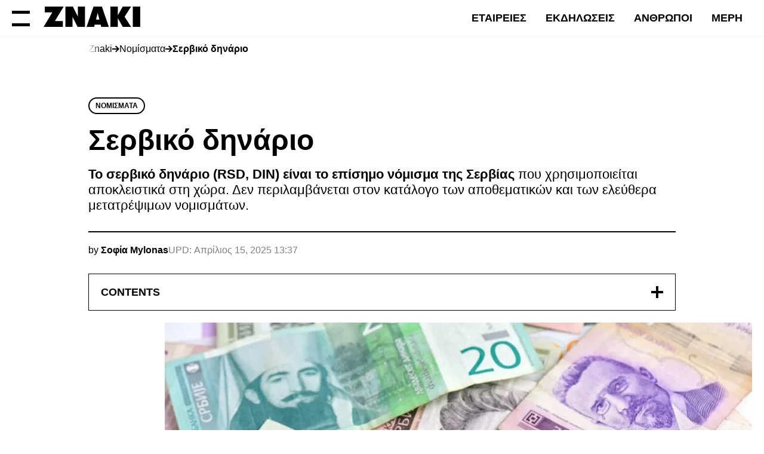

--- FILE ---
content_type: text/html; charset=UTF-8
request_url: https://znaki.fm/el/currencies/serbiko-dhnario/
body_size: 28561
content:
<!DOCTYPE html>
<html lang="el" prefix="og: http://ogp.me/ns#" dir="ltr">
    <head>
        <meta charset="utf-8">
<meta name="viewport" content="width=device-width, initial-scale=1.0">

<title>Σερβικό δηνάριο (RSD, DIN) | Επίσημο νόμισμα της Σερβίας</title>
<meta name="description" content="&Mu;ά&theta;&epsilon;&tau;&epsilon; &tau;&alpha; &pi;ά&nu;&tau;&alpha; &gamma;&iota;&alpha; &tau;&omicron; &sigma;&epsilon;&rho;&beta;&iota;&kappa;ό &delta;&eta;&nu;ά&rho;&iota;&omicron; (RSD) 👉 &iota;&sigma;&tau;&omicron;&rho;ί&alpha; &kappa;&alpha;&iota; &sigma;&tau;ά&delta;&iota;&alpha; &alpha;&nu;ά&pi;&tau;&upsilon;&xi;&eta;&sigmaf; ✔️ &sigma;&chi;&epsilon;&delta;&iota;&alpha;&sigma;&mu;ό&sigmaf;, &sigma;&upsilon;&nu;&alpha;&lambda;&lambda;&alpha;&gamma;&mu;&alpha;&tau;&iota;&kappa;ή &iota;&sigma;&omicron;&tau;&iota;&mu;ί&alpha;, &rho;ό&lambda;&omicron;&sigmaf; &sigma;&tau;&eta;&nu; &omicron;&iota;&kappa;&omicron;&nu;&omicron;&mu;ί&alpha;, &sigma;&upsilon;&nu;&alpha;&lambda;&lambda;&alpha;&gamma;&mu;&alpha;&tau;&iota;&kappa;ή &iota;&sigma;&omicron;&tau;&iota;&mu;ί&alpha; 🧐 &delta;&iota;&alpha;&phi;&omicron;&rho;έ&sigmaf; &alpha;&pi;ό ά&lambda;&lambda;&alpha; &nu;&omicron;&mu;ί&sigma;&mu;&alpha;&tau;&alpha;.">
<link rel="preload" href="https://znaki.fm/static/content/files/f/fd/a30a62a6041482b9a59be9312704efdf.svg" as="image" type="image/svg+xml">
<link rel="alternate" href="https://znaki.fm/currencies/serbian-dinar-en/" hreflang="en">
<link rel="alternate" href="https://znaki.fm/ru/currencies/serbian-dinar/" hreflang="ru">
<link rel="alternate" href="https://znaki.fm/uk/currencies/serbian-dinar/" hreflang="uk">
<link rel="alternate" href="https://znaki.fm/ja/currencies/serbian-dinar/" hreflang="ja">
<link rel="alternate" href="https://znaki.fm/pt/currencies/dinar-serbski/" hreflang="pt">
<link rel="alternate" href="https://znaki.fm/pl/currencies/dinar-serbski/" hreflang="pl">
<link rel="canonical" href="https://znaki.fm/el/currencies/serbiko-dhnario/">
<link rel="alternate" href="https://znaki.fm/el/currencies/serbiko-dhnario/" hreflang="el">
<link rel="alternate" href="https://znaki.fm/hu/currencies/serbian-dinar/" hreflang="hu">
<link rel="alternate" href="https://znaki.fm/it/currencies/dinaro-serbo/" hreflang="it">
<meta property="og:url" content="https://znaki.fm/el/currencies/serbiko-dhnario/">
<meta property="og:type" content="website">
<meta property="og:title" content="&Sigma;&epsilon;&rho;&beta;&iota;&kappa;ό &delta;&eta;&nu;ά&rho;&iota;&omicron; (RSD, DIN) | &Epsilon;&pi;ί&sigma;&eta;&mu;&omicron; &nu;ό&mu;&iota;&sigma;&mu;&alpha; &tau;&eta;&sigmaf; &Sigma;&epsilon;&rho;&beta;ί&alpha;&sigmaf;">
<meta property="og:description" content="&Mu;ά&theta;&epsilon;&tau;&epsilon; &tau;&alpha; &pi;ά&nu;&tau;&alpha; &gamma;&iota;&alpha; &tau;&omicron; &sigma;&epsilon;&rho;&beta;&iota;&kappa;ό &delta;&eta;&nu;ά&rho;&iota;&omicron; (RSD) 👉 &iota;&sigma;&tau;&omicron;&rho;ί&alpha; &kappa;&alpha;&iota; &sigma;&tau;ά&delta;&iota;&alpha; &alpha;&nu;ά&pi;&tau;&upsilon;&xi;&eta;&sigmaf; ✔️ &sigma;&chi;&epsilon;&delta;&iota;&alpha;&sigma;&mu;ό&sigmaf;, &sigma;&upsilon;&nu;&alpha;&lambda;&lambda;&alpha;&gamma;&mu;&alpha;&tau;&iota;&kappa;ή &iota;&sigma;&omicron;&tau;&iota;&mu;ί&alpha;, &rho;ό&lambda;&omicron;&sigmaf; &sigma;&tau;&eta;&nu; &omicron;&iota;&kappa;&omicron;&nu;&omicron;&mu;ί&alpha;, &sigma;&upsilon;&nu;&alpha;&lambda;&lambda;&alpha;&gamma;&mu;&alpha;&tau;&iota;&kappa;ή &iota;&sigma;&omicron;&tau;&iota;&mu;ί&alpha; 🧐 &delta;&iota;&alpha;&phi;&omicron;&rho;έ&sigmaf; &alpha;&pi;ό ά&lambda;&lambda;&alpha; &nu;&omicron;&mu;ί&sigma;&mu;&alpha;&tau;&alpha;.">
<meta property="og:image" content="https://znaki.fm/static/content/thumbs/1200x630/7/bd/to66tb---c2068x1085x0sx25s--be2d1f6a979f695c2235a0b93cc04bd7.webp">
<meta property="og:image:width" content="1200">
<meta property="og:image:height" content="630">
<meta property="og:image:type" content="image/webp">
<meta name="twitter:title" content="&Sigma;&epsilon;&rho;&beta;&iota;&kappa;ό &delta;&eta;&nu;ά&rho;&iota;&omicron; (RSD, DIN) | &Epsilon;&pi;ί&sigma;&eta;&mu;&omicron; &nu;ό&mu;&iota;&sigma;&mu;&alpha; &tau;&eta;&sigmaf; &Sigma;&epsilon;&rho;&beta;ί&alpha;&sigmaf;">
<meta name="twitter:description" content="&Mu;ά&theta;&epsilon;&tau;&epsilon; &tau;&alpha; &pi;ά&nu;&tau;&alpha; &gamma;&iota;&alpha; &tau;&omicron; &sigma;&epsilon;&rho;&beta;&iota;&kappa;ό &delta;&eta;&nu;ά&rho;&iota;&omicron; (RSD) 👉 &iota;&sigma;&tau;&omicron;&rho;ί&alpha; &kappa;&alpha;&iota; &sigma;&tau;ά&delta;&iota;&alpha; &alpha;&nu;ά&pi;&tau;&upsilon;&xi;&eta;&sigmaf; ✔️ &sigma;&chi;&epsilon;&delta;&iota;&alpha;&sigma;&mu;ό&sigmaf;, &sigma;&upsilon;&nu;&alpha;&lambda;&lambda;&alpha;&gamma;&mu;&alpha;&tau;&iota;&kappa;ή &iota;&sigma;&omicron;&tau;&iota;&mu;ί&alpha;, &rho;ό&lambda;&omicron;&sigmaf; &sigma;&tau;&eta;&nu; &omicron;&iota;&kappa;&omicron;&nu;&omicron;&mu;ί&alpha;, &sigma;&upsilon;&nu;&alpha;&lambda;&lambda;&alpha;&gamma;&mu;&alpha;&tau;&iota;&kappa;ή &iota;&sigma;&omicron;&tau;&iota;&mu;ί&alpha; 🧐 &delta;&iota;&alpha;&phi;&omicron;&rho;έ&sigmaf; &alpha;&pi;ό ά&lambda;&lambda;&alpha; &nu;&omicron;&mu;ί&sigma;&mu;&alpha;&tau;&alpha;.">
<meta name="twitter:image" content="https://znaki.fm/static/content/thumbs/1200x630/7/bd/to66tb---c2068x1085x0sx25s--be2d1f6a979f695c2235a0b93cc04bd7.webp">
<script type="application/ld+json">
{
    "@context": "https://schema.org",
    "@type": "NewsArticle",
    "mainEntityOfPage": {
        "@type": "WebPage",
        "@id": "https://znaki.fm/el/currencies/serbiko-dhnario/"
    },
    "headline": "\u03a3\u03b5\u03c1\u03b2\u03b9\u03ba\u03cc \u03b4\u03b7\u03bd\u03ac\u03c1\u03b9\u03bf",
    "datePublished": "2024-01-13T11:24:58+00:00",
    "dateModified": "2025-04-15T10:37:56+00:00",
    "publisher": {
        "@type": "Organization",
        "name": "Znaki",
        "url": "https://znaki.fm",
        "logo": {
            "@type": "ImageObject",
            "url": "https://znaki.fm/static/content/files/f/fd/a30a62a6041482b9a59be9312704efdf.svg"
        }
    },
    "articleSection": "\u039d\u03bf\u03bc\u03af\u03c3\u03bc\u03b1\u03c4\u03b1",
    "image": [
        "https://znaki.fm/static/content/thumbs/1600x900/e/9a/nkkevi---c1200x675x0sx20s--fedba506aa8603594da71b773535a9ae.webp",
        "https://znaki.fm/static/content/thumbs/1200x900/e/9a/qffdxm---c1067x800x79sx0s--fedba506aa8603594da71b773535a9ae.webp",
        "https://znaki.fm/static/content/thumbs/1000x1000/e/9a/s3b7hf---c800x800x200sx0s--fedba506aa8603594da71b773535a9ae.webp"
    ],
    "author": [
        {
            "@type": "Person",
            "name": "\u03a3\u03bf\u03c6\u03af\u03b1 Mylonas",
            "image": "https://znaki.fm/static/content/files/6/a2/3f96c0f7ca6f0b52703105f611edea26.svg"
        }
    ]
}
</script>

    <style>h1,h2,h5,h6{margin-top:0;line-height:1.2;font-weight:700}@media (max-width:1319px){.c-article-navigation__collapse-item:last-child{margin-bottom:-.375rem}}@font-face{font-family:swiper-icons;src:url("data:application/font-woff;charset=utf-8;base64,\\ [base64]//wADZ2x5ZgAAAywAAADMAAAD2MHtryVoZWFkAAABbAAAADAAAAA2E2+eoWhoZWEAAAGcAAAAHwAAACQC9gDzaG10eAAAAigAAAAZAAAArgJkABFsb2NhAAAC0AAAAFoAAABaFQAUGG1heHAAAAG8AAAAHwAAACAAcABAbmFtZQAAA/gAAAE5AAACXvFdBwlwb3N0AAAFNAAAAGIAAACE5s74hXjaY2BkYGAAYpf5Hu/j+W2+MnAzMYDAzaX6QjD6/4//Bxj5GA8AuRwMYGkAPywL13jaY2BkYGA88P8Agx4j+/8fQDYfA1AEBWgDAIB2BOoAeNpjYGRgYNBh4GdgYgABEMnIABJzYNADCQAACWgAsQB42mNgYfzCOIGBlYGB0YcxjYGBwR1Kf2WQZGhhYGBiYGVmgAFGBiQQkOaawtDAoMBQxXjg/wEGPcYDDA4wNUA2CCgwsAAAO4EL6gAAeNpj2M0gyAACqxgGNWBkZ2D4/wMA+xkDdgAAAHjaY2BgYGaAYBkGRgYQiAHyGMF8FgYHIM3DwMHABGQrMOgyWDLEM1T9/w8UBfEMgLzE////P/5//f/V/xv+r4eaAAeMbAxwIUYmIMHEgKYAYjUcsDAwsLKxc3BycfPw8jEQA/[base64]/uznmfPFBNODM2K7MTQ45YEAZqGP81AmGGcF3iPqOop0r1SPTaTbVkfUe4HXj97wYE+yNwWYxwWu4v1ugWHgo3S1XdZEVqWM7ET0cfnLGxWfkgR42o2PvWrDMBSFj/IHLaF0zKjRgdiVMwScNRAoWUoH78Y2icB/yIY09An6AH2Bdu/UB+yxopYshQiEvnvu0dURgDt8QeC8PDw7Fpji3fEA4z/PEJ6YOB5hKh4dj3EvXhxPqH/SKUY3rJ7srZ4FZnh1PMAtPhwP6fl2PMJMPDgeQ4rY8YT6Gzao0eAEA409DuggmTnFnOcSCiEiLMgxCiTI6Cq5DZUd3Qmp10vO0LaLTd2cjN4fOumlc7lUYbSQcZFkutRG7g6JKZKy0RmdLY680CDnEJ+UMkpFFe1RN7nxdVpXrC4aTtnaurOnYercZg2YVmLN/d/gczfEimrE/fs/bOuq29Zmn8tloORaXgZgGa78yO9/cnXm2BpaGvq25Dv9S4E9+5SIc9PqupJKhYFSSl47+Qcr1mYNAAAAeNptw0cKwkAAAMDZJA8Q7OUJvkLsPfZ6zFVERPy8qHh2YER+3i/BP83vIBLLySsoKimrqKqpa2hp6+jq6RsYGhmbmJqZSy0sraxtbO3sHRydnEMU4uR6yx7JJXveP7WrDycAAAAAAAH//wACeNpjYGRgYOABYhkgZgJCZgZNBkYGLQZtIJsFLMYAAAw3ALgAeNolizEKgDAQBCchRbC2sFER0YD6qVQiBCv/H9ezGI6Z5XBAw8CBK/m5iQQVauVbXLnOrMZv2oLdKFa8Pjuru2hJzGabmOSLzNMzvutpB3N42mNgZGBg4GKQYzBhYMxJLMlj4GBgAYow/P/PAJJhLM6sSoWKfWCAAwDAjgbRAAB42mNgYGBkAIIbCZo5IPrmUn0hGA0AO8EFTQAA") format("woff");font-weight:400;font-style:normal}.swiper-button-next,.swiper-button-prev{position:absolute;top:50%;width:calc(var(--swiper-navigation-size)/44*27);height:var(--swiper-navigation-size);margin-top:calc(0px - var(--swiper-navigation-size)/ 2);z-index:10;display:flex;align-items:center;justify-content:center;color:var(--swiper-navigation-color,var(--swiper-theme-color))}.swiper-button-next:after,.swiper-button-prev:after{font-family:swiper-icons;font-size:var(--swiper-navigation-size);text-transform:none!important;letter-spacing:0;font-variant:initial;line-height:1}.swiper-button-prev{left:10px;right:auto}.swiper-button-prev:after{content:"prev"}.swiper-button-next{right:10px;left:auto}.swiper-button-next:after{content:"next"}.c-carousel-default .swiper-button-next,.c-carousel-default .swiper-button-prev{margin:0;width:44px;height:44px;top:-70px;right:0;left:initial;display:none}.c-carousel-default .swiper-button-next:after,.c-carousel-default .swiper-button-prev:after{display:none}.c-carousel-default .swiper-button-next svg,.c-carousel-default .swiper-button-prev svg{fill:currentColor;opacity:1}.c-carousel-default .swiper-button-prev{right:46px}.c-carousel-default .swiper-button-prev svg{transform:rotate(180deg)}.c-carousel-default.c-carousel--article .swiper-button-next,.c-carousel-default.c-carousel--article .swiper-button-prev{color:#000;width:48px;height:100%;top:0;display:none}.c-carousel-default.c-carousel--article .swiper-button-prev{left:0;right:initial;justify-content:flex-start}.c-carousel-default.c-carousel--article .swiper-button-next{left:initial;right:0;justify-content:flex-end}*,:after,:before{box-sizing:border-box;border:0 solid var(--shade-2,#e6e6e6)}*{scroll-margin:60px}:after,:before{--tw-content:""}html{height:100%}body{display:flex;flex-direction:column;min-height:100vh;margin:0;padding-top:60px;background:var(--body-bg,#fff);line-height:1.45;font-size:18px;font-family:Arial,sans-serif,system-ui,-apple-system,Segoe UI,Roboto,Helvetica Neue,Noto Sans,Liberation Sans,"Apple Color Emoji","Segoe UI Emoji",Segoe UI Symbol,"Noto Color Emoji";font-weight:400;color:var(--body-color,#000);text-align:start;-webkit-text-size-adjust:100%;-webkit-font-smoothing:antialiased;scroll-behavior:smooth;text-rendering:optimizeLegibility}@media (min-width:768px){body{font-size:20px}}body ::-webkit-scrollbar{width:7px;height:7px}body ::-webkit-scrollbar-track{border-radius:10px;-webkit-box-shadow:none}body ::-webkit-scrollbar-thumb{border-radius:10px;background-color:var(--shade-1,#f1f1f1)}h1,h2,h4,h5,h6{margin-top:0;line-height:1.2;font-weight:700}h1{font-size:30px}@media (min-width:1024px){h1{font-size:36px}}h2{font-size:28px}@media (min-width:1024px){h2{font-size:30px}}h4{font-size:24px}@media (min-width:1024px){h4{font-size:26px}}h5{font-size:22px}@media (min-width:1024px){h5{font-size:24px}}h6{font-size:20px}@media (min-width:1024px){h6{font-size:22px}}p{margin-top:0}svg{display:flex}dd,dl,figure,ul{margin:0;padding:0}dt{font-weight:inherit}b{font-weight:700}a{background-color:#0000;color:currentColor;font-size:inherit;text-decoration:none;text-transform:none}a:not([class]){color:var(--primary,#003cff);font-weight:700}img{border-style:none}button{font-family:inherit;font-size:inherit;line-height:inherit;margin:0}button{overflow:visible;text-transform:none;border:0 solid var(--shade-2,#e6e6e6);background-color:#0000;padding:0;margin:0}[type=button],button{-webkit-appearance:button}[type=button]::-moz-focus-inner,button::-moz-focus-inner{border-style:none;padding:0}[type=button]:-moz-focusring,button:-moz-focusring{outline:ButtonText dotted 1px}button{border-radius:0;color:currentColor}::file-selector-button{font:inherit}::-moz-focus-inner{padding:0;border-style:none}::-webkit-color-swatch-wrapper{padding:0}.c-btn{padding:17px 24px;width:250px;max-width:100%;line-height:1.5;font-weight:700;font-size:16px;display:inline-block;vertical-align:middle;text-align:center;background:rgba(0,0,0,0);border:1px solid transparent}.c-btn--orange{color:var(--white,#fff);border:1px solid #f69220;background-color:#f69220}.c-btn--outline-dark{border:1px solid var(--black,#000);color:var(--black,#000);background-color:#0000}.c-btn--outline-gray{border:1px solid var(--shade-2,#e6e6e6);color:var(--black,#000);background-color:#0000}.c-btn--link{will-change:opacity}.c-btn--overlay:before{content:"";position:absolute;inset:0;z-index:1}.c-btn--rounded{font-size:18px;padding:5px 20px 6px;line-height:1.5;border-radius:20px}.c-header{position:fixed;left:0;top:0;right:0;border-bottom:1px solid rgba(0,0,0,.05);z-index:30;font-size:18px;font-weight:700}.c-header:before{content:"";display:block;position:absolute;top:0;width:100%;height:100%;background-color:#ffffff8c;-webkit-backdrop-filter:blur(16px);backdrop-filter:blur(16px)}.c-header:after{content:"";background-color:#00000080;width:100vw;top:0;height:100vh;position:fixed;opacity:0;visibility:hidden}.c-header__inner{display:flex;align-items:center;min-height:60px}.c-header__burger{flex-shrink:0;display:flex;position:relative;z-index:11;flex-direction:column;justify-content:space-between;padding:10px 7px;-webkit-margin-start:-7px;margin-inline-start:-7px;-webkit-margin-end:16px;margin-inline-end:16px;width:44px;height:44px}.c-header__burger:after,.c-header__burger:before{content:"";display:block;width:100%;height:5px;flex-shrink:0;background:var(--black,#000);transform-origin:0% 50%;will-change:transform}.c-header__burger:after{margin-top:16px}.c-header__logo{line-height:0;margin-top:-3px;-webkit-margin-end:30px;margin-inline-end:30px;flex-shrink:0;position:relative;z-index:11}.c-header__logo img{width:auto;height:30px}.c-header__main{align-self:stretch;position:relative;display:flex;align-items:center;flex-grow:1}.c-header__nav{display:none}@media (min-width:1024px){.c-header__nav{position:absolute;left:0;top:0;width:100%;height:100%;display:flex;align-items:center;opacity:0;visibility:hidden}}.c-header__nav-link{text-transform:uppercase;font-weight:700;padding:5px 16px;display:flex;align-items:center;position:relative;border-radius:999px}.c-header__nav-list{flex-grow:1;justify-content:flex-end;display:flex;white-space:nowrap}.c-header__nav-more{display:none}.c-header__nav-dropdown{z-index:-1;border:1px solid rgba(0,0,0,.05);background-color:#fff;box-shadow:0 4px 48px #00000026;margin-top:-5px;position:absolute;top:100%;right:0;opacity:0;visibility:hidden;will-change:transform;display:grid;grid-template-columns:repeat(2,1fr);gap:10px;justify-items:start;padding:15px 0}.c-menu{z-index:10;overflow:hidden;position:fixed;display:flex;top:0;left:0;height:-webkit-fill-available;height:-moz-available;height:100%;max-height:100%;width:100%;max-width:480px;transform:translate(-100%);background-color:var(--white,#fff);padding-top:60px;--s-left:20px;--s-right:20px}@media (min-width:768px){.c-header__logo{-webkit-margin-end:40px;margin-inline-end:40px}.c-header__logo{margin-top:-5px}.c-header__logo img{height:34px}.c-menu{--s-left:72px;--s-right:35px}}.c-menu__inner{max-height:100%;width:100%;position:relative;display:flex}.c-menu__content{overflow-y:auto;width:100%;padding-top:16px;display:flex;flex-direction:column}.c-menu__nav{font-size:18px;font-weight:700;line-height:48px;text-transform:uppercase}.c-menu__nav-heading{margin-bottom:24px;border-bottom:1px solid var(--shade-2,#e6e6e6)}.c-menu__nav-list{list-style:none;padding:0;margin:0}.c-menu__nav-item{padding:0 var(--s-right) 0 var(--s-left);position:relative}.c-menu__nav-item--lg{font-size:24px}.c-menu__nav-link{display:flex;align-items:center;text-transform:inherit;font-weight:inherit}.c-menu__nav-link:before{content:"";display:block;position:absolute;inset:0}.c-menu__nav-more{-webkit-margin-start:auto;margin-inline-start:auto;font-size:20px;text-transform:none}.c-menu__nav-more:before{content:"";display:block;position:absolute;inset:0}.c-menu__sub{position:absolute;top:0;left:0;transform:translate(100%)}.c-menu__help{padding:0 var(--s-right) 0 var(--s-left);font-size:18px;margin:20px 0}.c-menu__help:before{content:"";display:block;border-bottom:1px solid var(--shade-2,#e6e6e6);margin-bottom:20px;max-width:315px}.c-menu__help-title{font-size:24px;font-weight:700;text-transform:uppercase;margin-bottom:10px}.c-menu__help-list{list-style:none;padding:0;margin:0}.c-menu__help-link{font-weight:400;line-height:200%;display:block}.c-menu__footer{position:sticky;bottom:0;margin-top:auto;background-color:var(--white,#fff);border-top:1px solid var(--shade-2,#e6e6e6);padding:20px var(--s-right) 20px var(--s-left)}.c-languages__countries{list-style:none;padding:0;margin:0;display:grid;gap:32px;grid-auto-flow:row;grid-auto-rows:auto;grid-template-columns:repeat(1,1fr)}.c-languages__heading{display:flex}.c-languages__title{margin:0;font-weight:700;font-size:24px}.c-languages__flag{width:34px;height:22px;position:relative;-webkit-margin-end:12px;margin-inline-end:12px;margin-top:4px;font-size:32px;line-height:24px}.c-languages__list{display:flex;flex-wrap:wrap;list-style:none;-webkit-padding-start:46px;padding-inline-start:46px;margin:0;line-height:1.2}.c-languages__item{-webkit-margin-end:12px;margin-inline-end:12px}.c-languages__link{font-size:16px}.is-active .c-languages__link{opacity:.5}.c-badge{display:inline-block;border-radius:9999px;padding:.375rem .625rem;font-size:.75rem;font-weight:700;text-transform:uppercase;line-height:1;border:2px solid transparent}.modal{--bs-modal-zindex:1055;--bs-modal-width:428px;--bs-modal-padding:1.25rem;--bs-modal-margin:0;--bs-modal-color: ;--bs-modal-bg:#fff;--bs-modal-border-color:var(--bs-border-color-translucent);--bs-modal-border-width:0;--bs-modal-border-radius:0;--bs-modal-box-shadow:0px 4px 48px rgba(0, 0, 0, .15);--bs-modal-inner-border-radius:calc(.5rem - 1px);--bs-modal-header-padding-x:1.25rem;--bs-modal-header-padding-y:14px;--bs-modal-header-padding:14px 1.25rem;--bs-modal-header-border-color:var(--shade-2, #e6e6e6);--bs-modal-header-border-width:1px;--bs-modal-title-line-height:1.25;--bs-modal-footer-gap:.5rem;--bs-modal-footer-bg: ;--bs-modal-footer-border-color:var(--bs-border-color);--bs-modal-footer-border-width:1px;position:fixed;top:0;left:0;z-index:var(--bs-modal-zindex);display:none;width:100%;height:100%;overflow-x:hidden;overflow-y:auto;outline:0}.modal-dialog{position:relative;width:auto;margin:var(--bs-modal-margin)}.modal.fade .modal-dialog{transform:translateY(-50px)}.modal-dialog-centered{display:flex;align-items:center;min-height:calc(100% - var(--bs-modal-margin)*2)}.modal-content{position:relative;display:flex;flex-direction:column;width:100%;color:var(--bs-modal-color);background-color:var(--bs-modal-bg);background-clip:padding-box;border:var(--bs-modal-border-width) solid var(--bs-modal-border-color);border-radius:var(--bs-modal-border-radius);outline:0}.modal-header{display:flex;flex-shrink:0;align-items:center;justify-content:space-between;padding:var(--bs-modal-header-padding);border-bottom:var(--bs-modal-header-border-width) solid var(--bs-modal-header-border-color);border-top-left-radius:var(--bs-modal-inner-border-radius);border-top-right-radius:var(--bs-modal-inner-border-radius)}.modal-header .btn-close{padding:calc(var(--bs-modal-header-padding-y)*.5) calc(var(--bs-modal-header-padding-x)*.5);margin:calc(-.5*var(--bs-modal-header-padding-y)) calc(-.5*var(--bs-modal-header-padding-x)) calc(-.5*var(--bs-modal-header-padding-y)) auto}.modal-title{margin-bottom:0;line-height:var(--bs-modal-title-line-height)}.modal-body{position:relative;flex:1 1 auto;padding:var(--bs-modal-padding)}@media (min-width:428px){.modal{--bs-modal-margin:0;--bs-modal-box-shadow:0px 4px 48px rgba(0, 0, 0, .15)}.modal-dialog{max-width:var(--bs-modal-width);margin-right:auto;margin-left:auto}}.modal .btn-close{opacity:.2;-webkit-margin-end:-10px;margin-inline-end:-10px}.modal-simple .modal-header{align-items:flex-start;border-bottom:0;padding:20px 20px 0}.modal-simple .modal-body{padding-bottom:40px}@media (min-width:1024px){.c-languages__countries{grid-template-columns:repeat(3,1fr)}.modal-xl{--bs-modal-width:810px}.modal-simple .modal-header{-webkit-padding-start:40px;padding-inline-start:40px}.modal-simple .modal-body{-webkit-padding-start:40px;padding-inline-start:40px;-webkit-padding-end:40px;padding-inline-end:40px}}.modal-s_t-buttons{display:flex;flex-shrink:0;align-items:center;-moz-column-gap:1.25rem;column-gap:1.25rem}.modal-s_t .modal-content{margin-left:auto;margin-right:auto;width:auto;--tw-bg-opacity:1;background-color:rgb(0 0 0 / var(--tw-bg-opacity));--tw-text-opacity:1;color:rgb(255 255 255 / var(--tw-text-opacity))}.modal-s_t .modal-header{position:absolute;top:-2.25rem;z-index:1;display:flex;height:2.25rem;width:100%;align-items:center;-moz-column-gap:1.25rem;column-gap:1.25rem;border-radius:0;--tw-bg-opacity:1;background-color:rgb(246 146 32 / var(--tw-bg-opacity));padding-top:0;padding-bottom:0;padding-left:1.25rem;padding-right:1.25rem}[dir=ltr] .modal-s_t .modal-header{left:0}.modal-s_t .modal-header svg{fill:currentColor}.modal-s_t .modal-title{overflow:hidden;text-overflow:ellipsis;white-space:nowrap;font-size:1.5rem;font-weight:700;line-height:1.5}.modal-s_t .modal-body{position:relative;height:100%;width:100%;padding:0}.modal-alternate-subtitle{margin-bottom:0;font-size:1rem}@media (min-width:768px){.modal-alternate .modal-header{padding:40px 40px 0}}.modal-alternate .modal-title{-webkit-padding-end:20px;padding-inline-end:20px}.modal-alternate-discard-btn{margin-left:auto;margin-right:auto;display:block;width:200px;padding-left:1rem;padding-right:1rem;padding-top:11px;padding-bottom:11px;font-size:1.125rem}.modal-dialog{min-height:100%}@media (min-width:768px){.modal-alternate .modal-body{-webkit-padding-start:40px;padding-inline-start:40px;-webkit-padding-end:40px;padding-inline-end:40px}.modal-s_t .modal-dialog{max-width:728px}}@media (min-width:1024px){.modal-s_t .modal-dialog{max-width:810px}}@media (min-width:1320px){.c-languages__countries{grid-template-columns:repeat(4,1fr)}.modal-xl{--bs-modal-width:1140px}.modal-s_t .modal-dialog{max-width:1140px}}@media (min-width:1440px){.modal-s_t .modal-dialog{max-width:1250px}}@media (min-width:1600px){.modal-s_t .modal-dialog{max-width:1360px}}.modal-alternate .modal-dialog{max-width:600px}.modal-content{box-shadow:0 4px 48px #00000026}@media (max-width:767px){.modal-dialog{width:100vw;display:flex;align-items:stretch;-webkit-margin-start:auto;margin-inline-start:auto;-webkit-margin-end:auto;margin-inline-end:auto;max-width:428px}.modal-alternate .modal-dialog,.modal-s_t .modal-dialog{align-items:center}.modal-content{min-height:100%}}.modal-s_t{--padding:20px;--paddingT:56px;--aspect:calc(16 / 9);padding:var(--paddingT) var(--padding) var(--padding)}.modal-s_t .modal-dialog{max-width:100%}.modal-s_t .modal-body{width:min((100vh - var(--padding) - var(--paddingT))*var(--aspect),100vw - var(--padding)*2);height:calc(min((100vh - var(--padding) - var(--paddingT))*var(--aspect),100vw - var(--padding)*2)/ var(--aspect));margin-inline:auto}.u-full-display:-webkit-full-screen.modal-content{padding-top:2.25rem}.u-full-display:-webkit-full-screen .modal-header{top:0}.u-full-display__toggle .icon-full-display{display:block}.u-full-display__toggle .icon-full-display-exit{display:none}.u-full-display:-webkit-full-screen .u-full-display__toggle .icon-full-display{display:none}.u-full-display:-webkit-full-screen .u-full-display__toggle .icon-full-display-exit{display:block}.c-modal-languages .modal-title{-webkit-padding-end:20px;padding-inline-end:20px}.c-breadcrumbs{font-size:16px}.c-breadcrumbs__scroll{-webkit-mask-image:linear-gradient(to right,transparent,black 20px,black calc(100% - 20px),transparent);mask-image:linear-gradient(to right,transparent,black 20px,black calc(100% - 20px),transparent);overflow-x:auto;overflow-y:hidden;display:flex;width:calc(100% + 40px);margin-inline:-20px;padding-inline:20px}.c-breadcrumbs__scroll::-webkit-scrollbar{display:none}.c-breadcrumbs__list{list-style:none;margin:0;display:flex;white-space:nowrap;padding:10px 0}.c-breadcrumbs__item{display:flex;align-items:center}.c-breadcrumbs__item svg{margin-inline:10px;fill:currentColor;flex-shrink:0}.c-breadcrumbs__link{color:currentColor;opacity:1;will-change:opacity}.c-article-header{margin-bottom:30px}.c-article-header__main{border-bottom-width:2px;--tw-border-opacity:1;border-color:rgb(0 0 0 / var(--tw-border-opacity));padding-bottom:30px}.c-article-header__badge{position:relative;z-index:1;margin-bottom:1.25rem;--tw-border-opacity:1;border-color:rgb(0 0 0 / var(--tw-border-opacity))}.c-article-header__title{margin-bottom:0;line-height:1;letter-spacing:var(--letter-spacing)}.c-article-header__subtitle{margin-bottom:0;margin-top:1.25rem;line-height:1.2}@media (min-width:768px){.c-article-header__subtitle{font-size:var(--font-size, 22px)}.c-prose :where(p):not(:where([class~=c-prose--ignore] *)){font-size:var(--font-size, 22px)}}.c-article-header__footer{margin-top:1.25rem;display:flex;flex-wrap:wrap;align-items:center;gap:1.25rem}.c-article-header__author{margin-bottom:0;font-size:1rem;line-height:1.2}.c-article-header__date{display:flex;flex-wrap:wrap;align-items:center;-moz-column-gap:1.25rem;column-gap:1.25rem;row-gap:.25rem;font-size:1rem;line-height:1.2}.c-article-navigation{margin-bottom:1.25rem}@media (min-width:1320px){.c-article-navigation{position:absolute;top:40px;margin-bottom:0;height:calc(100% - 40px);width:157px}[dir=ltr] .c-article-navigation{right:100%}}@media (min-width:1440px){.c-article-navigation{width:207px;-webkit-margin-end:.625rem;margin-inline-end:.625rem}}@media (min-width:1600px){.c-article-navigation{width:223px;-webkit-margin-end:1.25rem;margin-inline-end:1.25rem}}.c-article-navigation__inner{position:sticky;top:3.75rem;border-width:1px;--tw-border-opacity:1;border-color:rgb(0 0 0 / var(--tw-border-opacity));font-size:1.125rem}@media (min-width:1320px){.c-article-navigation__inner{max-height:calc(100vh - 60px);overflow-y:auto;overflow-x:hidden;overscroll-behavior:contain;border-width:0;-webkit-padding-start:.625rem;padding-inline-start:.625rem}.c-article-navigation__item{margin-top:-.625rem}.c-article-navigation__item:after,.c-article-navigation__item:before{content:"";z-index:1;display:block;position:absolute;left:0;right:0;height:20px;background-image:linear-gradient(white 0,#fff 20%,rgba(255,255,255,0) 100%)}.c-article-navigation__item:before{top:0}.c-article-navigation__item:after{bottom:0;transform:rotate(180deg)}.c-article-navigation__item:after,.c-article-navigation__item:before{position:sticky;-webkit-margin-start:-12px;margin-inline-start:-12px}.c-article-navigation__item:before{top:-1px}}.c-article-navigation__header{position:relative;display:flex;justify-content:space-between;padding:1.25rem;font-weight:700;text-transform:uppercase;line-height:1.25rem}.c-article-navigation__header-btn{display:flex;align-items:center}.c-article-navigation__collapse{position:relative}@media (min-width:1320px){.c-article-navigation__header{margin-bottom:1rem;padding:0}.c-article-navigation__header-btn{display:none}.c-article-navigation__collapse{margin-left:-1.25rem;margin-right:-1.25rem;height:auto}}@media (max-width:1319px){.c-article-navigation__collapse:after,.c-article-navigation__collapse:before{content:"";z-index:1;display:block;position:absolute;left:0;right:0;height:20px;background-image:linear-gradient(white 0,#fff 20%,rgba(255,255,255,0) 100%)}.c-article-navigation__collapse:before{top:0}.c-article-navigation__collapse:after{bottom:0;transform:rotate(180deg)}.c-article-navigation__collapse:before{top:-1px}}.c-article-navigation__collapse-list{margin:0;max-height:50vh;list-style-type:none;overflow-y:auto;padding-bottom:1.25rem;font-size:1rem;-webkit-padding-start:0px;padding-inline-start:0px}@media (min-width:1320px){.c-article-navigation__collapse-list{max-height:100%;overflow-y:visible;padding:0}.c-article-navigation__collapse-link--is-active{--tw-bg-opacity:1;background-color:rgb(0 0 0 / var(--tw-bg-opacity));--tw-text-opacity:1;color:rgb(255 255 255 / var(--tw-text-opacity))}}.c-article-navigation__collapse-link{display:block;overflow-wrap:break-word;padding:.375rem 1.25rem}@media (min-width:1440px){.c-article-navigation__collapse-link{-webkit-padding-end:1.5rem;padding-inline-end:1.5rem}}.c-article-navigation__collapse-sublist{list-style-type:none;-webkit-padding-start:1.25rem;padding-inline-start:1.25rem}.c-prose{margin:0 auto 30px;line-height:1.6}@media (min-width:1024px){.c-breadcrumbs__scroll::-webkit-scrollbar{display:block}.c-prose{max-width:728px}.c-prose--outside{margin-inline:-128px}}.c-prose *{word-break:break-word;scroll-margin:60px}@media (min-width:1320px){.c-prose--outside{margin-inline:-99px}}@media (min-width:1600px){.c-article-navigation__collapse-link{-webkit-padding-end:1.75rem;padding-inline-end:1.75rem}.c-prose{max-width:810px}.c-prose--outside{margin-inline:-112px}}.c-prose--iframe>*{margin:0}.c-prose--s_ts-show-more{margin-left:auto;margin-right:auto;margin-top:1.25rem;display:block;text-transform:uppercase}.show-more-button-is-hidden .c-prose--s_ts-show-more{display:none}.c-prose :where(h2,h3,h4,h5,h6):not(:where([class~=c-prose--ignore] *)){margin-block:40px 20px;line-height:1.2}.c-prose :where(h2):not(:where([class~=c-prose--ignore] *)){text-transform:uppercase;letter-spacing:var(--letter-spacing)}.c-prose :where(p):not(:where([class~=c-prose--ignore] *)){margin-block:20px}.c-prose :where(figure):not(:where([class~=c-prose--ignore] *)){margin-block:40px}.c-prose :where(figcaption){margin-top:10px}.c-prose :where(figcaption) *{line-height:1.4;font-size:14px}.c-prose :where(figcaption) p{margin-block:0}.c-prose :where(figcaption) city{opacity:.5}.c-prose :where(picture):not(:where([class~=c-prose--ignore] *)){position:relative;width:100%;padding-bottom:56.25%;display:block}.c-prose :where(picture):not(:where([class~=c-prose--ignore] *)) img{position:absolute;inset:0;width:100%;height:100%;-o-object-fit:cover;object-fit:cover}.c-prose>:where(:first-child):not(:where([class~=c-prose--ignore] *)){margin-top:0}.c-accordion__item{font-size:18px}.c-accordion__btn{flex-shrink:0;-webkit-margin-start:10px;margin-inline-start:10px}.c-accordion__btn:before{content:"";display:block;position:absolute;inset:0}.c-accordion__btn-icon{display:block;position:relative;width:24px;height:24px}.c-accordion__btn-icon:after,.c-accordion__btn-icon:before{content:"";display:block;width:100%;position:absolute;background-color:currentColor;height:4px;top:calc(50% - 2px);left:0;transform-origin:center}.c-accordion__btn-icon:after{transform:rotate(90deg)}.c-accordion__btn--sm .c-accordion__btn-icon{width:20px;height:20px}.c-accordion__collapse{will-change:height;opacity:0;display:none}.c-article-contacts{overflow:hidden}.c-article-contacts__list{margin-left:-1.25rem;margin-right:-1.25rem;margin-bottom:-.625rem;display:grid;overflow-wrap:break-word}.c-article-contacts__item{margin-bottom:.625rem;padding-left:1.25rem;padding-right:1.25rem;border-inline-end-width:1px}.c-article-video,.c-article-video__preview{position:relative}.c-article-video__button{position:absolute;inset:0;height:100%;width:100%}.c-article-video__icon{position:absolute;top:50%;margin-left:-2rem;margin-top:-2rem;display:flex;height:4rem;width:4rem;align-items:center;justify-content:center;border-radius:9999px;--tw-bg-opacity:1;background-color:rgb(0 0 0 / var(--tw-bg-opacity))}[dir=ltr] .c-article-video__icon{left:50%}.c-article-video__icon svg{margin-right:-.375rem;height:1.5rem;width:1.5rem}.c-article-video__icon svg{fill:#fff}:root{--swiper-theme-color:#007aff}:root{--swiper-navigation-size:44px}.l-sheet{-webkit-margin-start:auto;margin-inline-start:auto;-webkit-margin-end:auto;margin-inline-end:auto;max-width:100%;-webkit-padding-start:20px;padding-inline-start:20px;-webkit-padding-end:20px;padding-inline-end:20px}@media (min-width:428px){.l-sheet{max-width:428px}}@media (min-width:768px){.c-article-contacts__list{grid-template-columns:repeat(auto-fill,minmax(210px,1fr))}.l-sheet{max-width:768px}}@media (min-width:1024px){.c-article-video__icon{margin-left:-2.75rem;margin-top:-2.75rem;height:5.5rem;width:5.5rem}.c-article-video__icon svg{height:2.25rem;width:2.25rem}.l-sheet{max-width:1024px}}@media (min-width:1320px){.c-accordion__collapse.xl\:visible{opacity:1;height:auto;display:block}.l-sheet{max-width:1320px}}@media (min-width:1440px){.l-sheet{max-width:1440px}}@media (min-width:1600px){.l-sheet{max-width:1600px}}.l-sheet--md-prose{-webkit-margin-start:auto;margin-inline-start:auto;-webkit-margin-end:auto;margin-inline-end:auto}@media (min-width:1320px){.l-sheet--md-prose{max-width:966px}}@media (min-width:1600px){.l-sheet--md-prose{max-width:1074px}}.l-sheet--full{max-width:100%}.u-breadcrumbs-absolute{position:relative}.u-breadcrumbs-absolute__inner{position:absolute;width:100%;margin-inline:-20px;padding-inline:20px}.c-title--hero{font-size:32px;line-height:1}@media (min-width:768px){.c-title--hero{font-size:42px}}@media (min-width:1024px){.c-title--hero{font-size:48px}}@media (min-width:1320px){.c-title--hero{font-size:60px}.xl\:visible{visibility:visible}.xl\:opacity-100{opacity:1}.xl\:ps-5{-webkit-padding-start:1.25rem;padding-inline-start:1.25rem}.xl\:ps-2\.5{-webkit-padding-start:.625rem;padding-inline-start:.625rem}}.c-title--3{font-size:28px}@media (min-width:768px){.c-title--3{font-size:32px}}*,:after,:before{--tw-border-spacing-x:0;--tw-border-spacing-y:0;--tw-translate-x:0;--tw-translate-y:0;--tw-rotate:0;--tw-skew-x:0;--tw-skew-y:0;--tw-scale-x:1;--tw-scale-y:1;--tw-pan-x: ;--tw-pan-y: ;--tw-pinch-zoom: ;--tw-scroll-snap-strictness:proximity;--tw-ordinal: ;--tw-slashed-zero: ;--tw-numeric-figure: ;--tw-numeric-spacing: ;--tw-numeric-fraction: ;--tw-ring-inset: ;--tw-ring-offset-width:0px;--tw-ring-offset-color:#fff;--tw-ring-color:rgb(59 130 246 / .5);--tw-ring-offset-shadow:0 0 #0000;--tw-ring-shadow:0 0 #0000;--tw-shadow:0 0 #0000;--tw-shadow-colored:0 0 #0000;--tw-blur: ;--tw-brightness: ;--tw-contrast: ;--tw-grayscale: ;--tw-hue-rotate: ;--tw-invert: ;--tw-saturate: ;--tw-sepia: ;--tw-drop-shadow: ;--tw-backdrop-blur: ;--tw-backdrop-brightness: ;--tw-backdrop-contrast: ;--tw-backdrop-grayscale: ;--tw-backdrop-hue-rotate: ;--tw-backdrop-invert: ;--tw-backdrop-opacity: ;--tw-backdrop-saturate: ;--tw-backdrop-sepia: }::backdrop{--tw-border-spacing-x:0;--tw-border-spacing-y:0;--tw-translate-x:0;--tw-translate-y:0;--tw-rotate:0;--tw-skew-x:0;--tw-skew-y:0;--tw-scale-x:1;--tw-scale-y:1;--tw-pan-x: ;--tw-pan-y: ;--tw-pinch-zoom: ;--tw-scroll-snap-strictness:proximity;--tw-ordinal: ;--tw-slashed-zero: ;--tw-numeric-figure: ;--tw-numeric-spacing: ;--tw-numeric-fraction: ;--tw-ring-inset: ;--tw-ring-offset-width:0px;--tw-ring-offset-color:#fff;--tw-ring-color:rgb(59 130 246 / .5);--tw-ring-offset-shadow:0 0 #0000;--tw-ring-shadow:0 0 #0000;--tw-shadow:0 0 #0000;--tw-shadow-colored:0 0 #0000;--tw-blur: ;--tw-brightness: ;--tw-contrast: ;--tw-grayscale: ;--tw-hue-rotate: ;--tw-invert: ;--tw-saturate: ;--tw-sepia: ;--tw-drop-shadow: ;--tw-backdrop-blur: ;--tw-backdrop-brightness: ;--tw-backdrop-contrast: ;--tw-backdrop-grayscale: ;--tw-backdrop-hue-rotate: ;--tw-backdrop-invert: ;--tw-backdrop-opacity: ;--tw-backdrop-saturate: ;--tw-backdrop-sepia: }.relative{position:relative}.-ml-1{margin-left:-.25rem}.mb-15{margin-bottom:3.75rem}.mr-4{margin-right:1rem}.mt-16{margin-top:4rem}.h-full{height:100%}.w-full{width:100%}.rotate-180{--tw-rotate:180deg;transform:translate(var(--tw-translate-x),var(--tw-translate-y)) rotate(var(--tw-rotate)) skew(var(--tw-skew-x)) skewY(var(--tw-skew-y)) scaleX(var(--tw-scale-x)) scaleY(var(--tw-scale-y))}.font-bold{font-weight:700}@media (min-width:1024px){.c-title--3{font-size:36px}.lg\:mt-25{margin-top:6.25rem}}</style>    
    <link rel="icon" type="image/svg+xml" href="https://znaki.fm/static/content/files/8/6c/e22a9a9fd9e6ff19b0d394f78a7446c8.svg">

    <link rel="icon" type="image/png" href="https://znaki.fm/static/content/files/a/cb/7fde059d7ac1afa659702f5b681accba.png">

<meta name="apple-mobile-web-app-title" content="Znaki">
<meta name="application-name" content="Znaki">
<meta name="msapplication-TileColor" content="#da532c">
<meta name="theme-color" content="#ffffff">

    <script>
        var stylesheetsCount = 1;
        var stylesheets = [];
        function onCssLoad(i, stylesheet) {
            stylesheets[i] = stylesheet;

            if (--stylesheetsCount === 0) {
                stylesheets.forEach(function (stylesheet) {
                    stylesheet.rel = 'stylesheet';
                    stylesheet.onload = null;
                });
            }
        }
    </script>
            <link rel="preload" href="https://znaki.fm/static/build/pub/css/article-page.c101e44273.css" type="text/css" as="style" onload="onCssLoad(0, this)">
    


    
    <link rel="amphtml" href="https://greek-znaki.com/currencies/serbiko-dhnario/">

<script>
    window.App = {"currentLanguage":"el","i18n":{"Text copied to clipboard":"Text copied to clipboard","Copied":"Copied"},"csrfToken":"tZHAMyGJjhJwEI5epMDR4LpRi2pP7DTCiNWmRGvc"};
</script>

    <!-- Global site tag (gtag.js) - Google Analytics -->
    <script async src="https://www.googletagmanager.com/gtag/js?id=G-7S8H7GMTTQ"></script>
    <script>
        window.dataLayer = window.dataLayer || [];

        function gtag() {
            window.dataLayer.push(arguments);
        }

        gtag('js', new Date());
        gtag('config', 'G-7S8H7GMTTQ');
    </script>

    </head>
    <body id="app">
        
        <header class="c-header">
    <nav class="c-header__inner l-sheet l-sheet--full">
        <button
                type="button"
                class="c-header__burger c-btn--link js-menu-toggle"
                aria-label="Menu"
        ></button>

        <div class="c-menu js-menu">
    <div class="c-menu__inner">
        <div class="c-menu__content c-menu__main js-menu-main">
                            <div class="c-menu__nav">
                    <ul class="c-menu__nav-list">
                                                    <li class="c-menu__nav-item c-menu__nav-item--lg">
                                                                    <a href="https://znaki.fm/el/persons/" class="c-menu__nav-link">
                                        Ανθρωποι
                                    </a>
                                                            </li>
                                                    <li class="c-menu__nav-item c-menu__nav-item--lg">
                                                                    <a href="https://znaki.fm/el/events/" class="c-menu__nav-link">
                                        Εκδηλώσεις
                                    </a>
                                                            </li>
                                                    <li class="c-menu__nav-item c-menu__nav-item--lg">
                                                                    <a href="https://znaki.fm/el/teams/" class="c-menu__nav-link">
                                        Εταιρείες
                                    </a>
                                                            </li>
                                                    <li class="c-menu__nav-item c-menu__nav-item--lg">
                                                                    <a href="https://znaki.fm/el/places/" class="c-menu__nav-link">
                                        Μέρη
                                    </a>
                                                            </li>
                                                    <li class="c-menu__nav-item c-menu__nav-item--lg">
                                                                    <a href="https://znaki.fm/el/currencies/" class="c-menu__nav-link">
                                        Νομίσματα
                                    </a>
                                                            </li>
                        
                                            </ul>
                </div>
            
            
                            <div class="c-menu__footer">
                    <a
                        href="#modalLanguages"
                        class="c-menu__lang c-btn--link whitespace-nowrap"
                        data-bs-toggle="modal"
                    >
                        <svg width="29px" height="29px">
                            <use href="https://znaki.fm/static/build/pub/img/sprite.3139884b8d.svg#icon-translate"></use>
                        </svg>&nbsp;GR2 | Ελληνική
                    </a>
                </div>
                    </div>

                                                                        </div>
</div>

        <a href="https://znaki.fm/el/" class="c-header__logo c-btn--link">
            <img
                alt="Znaki"
                src="https://znaki.fm/static/content/files/f/fd/a30a62a6041482b9a59be9312704efdf.svg"
                width="225"
                height="34"
            >
        </a>

        <div class="c-header__main">
            <div class="c-header__nav js-header-nav">
                <div class="c-header__nav-list js-header-nav-list">
                                                                        <a href="https://znaki.fm/el/teams/" class="c-header__nav-link c-btn--link js-header-nav-link">
                                Εταιρείες
                            </a>
                                                                                                <a href="https://znaki.fm/el/events/" class="c-header__nav-link c-btn--link js-header-nav-link">
                                Εκδηλώσεις
                            </a>
                                                                                                <a href="https://znaki.fm/el/persons/" class="c-header__nav-link c-btn--link js-header-nav-link">
                                Ανθρωποι
                            </a>
                                                                                                <a href="https://znaki.fm/el/places/" class="c-header__nav-link c-btn--link js-header-nav-link">
                                Μέρη
                            </a>
                                                            </div>

                <div class="c-header__nav-more js-header-nav-more">
                    <button
                            class="c-header__nav-link js-header-nav-more-link c-btn--link"
                            type="button"
                    >More…</button>

                    <div class="c-header__nav-dropdown js-header-nav-dropdown"></div>
                </div>
            </div>
        </div>
    </nav>
</header>

            <main>
        <div class="u-breadcrumbs-absolute l-sheet">
            <div class="u-breadcrumbs-absolute__inner">
                <div class="c-breadcrumbs">
        <div class="c-breadcrumbs__scroll">
            <ul class="c-breadcrumbs__list">
                                    <li class="c-breadcrumbs__item">
                                                                                    <a href="https://znaki.fm/el/" class="c-breadcrumbs__link">
                                    Znaki
                                </a>
                            
                                                            <svg width="12px" height="12px">
                                    <use xlink:href="https://znaki.fm/static/build/pub/img/sprite.3139884b8d.svg#icon-arrow"></use>
                                </svg>
                                                                        </li>
                                    <li class="c-breadcrumbs__item">
                                                                                    <a href="https://znaki.fm/el/currencies/" class="c-breadcrumbs__link">
                                    Νομίσματα
                                </a>
                            
                                                            <svg width="12px" height="12px">
                                    <use xlink:href="https://znaki.fm/static/build/pub/img/sprite.3139884b8d.svg#icon-arrow"></use>
                                </svg>
                                                                        </li>
                                    <li class="c-breadcrumbs__item">
                                                    <span class="c-breadcrumbs__current"><b>Σερβικό δηνάριο</b></span>
                                            </li>
                            </ul>
        </div>
    </div>

            </div>
        </div>

        <article class="relative mt-16 mb-15 l-sheet lg:mt-25 l-sheet--md-prose">
            <div class="c-article-header">
    <div class="c-article-header__main">
                    <a
                href="https://znaki.fm/el/currencies/"
                class="c-badge c-article-header__badge c-btn--link"
            >Νομίσματα</a>
        
        <h1 class="c-article-header__title c-title--hero">Σερβικό δηνάριο</h1>

        <p class="c-article-header__subtitle"><strong>Το σερβικό δηνάριο (RSD, DIN) είναι το επίσημο νόμισμα της Σερβίας</strong> που χρησιμοποιείται αποκλειστικά στη χώρα. Δεν περιλαμβάνεται στον κατάλογο των αποθεματικών και των ελεύθερα μετατρέψιμων νομισμάτων.</p>
    </div>

    <div class="c-article-header__footer">
                    <p class="c-article-header__author">
                by <a
                            href="https://znaki.fm/el/authors/sophia-mylonas/"
                            class="c-btn--link"
                        >
                            <b>Σοφία Mylonas</b>
                        </a>            </p>
                                    <div class="c-article-header__date">
                                    <div class="c-article-header__date-time-upd">
                        UPD:
                        <time datetime="2025-04-15T13:37:56+03:00">
                            Απρίλιος 15, 2025 13:37
                        </time>
                    </div>
                            </div>
            </div>
</div>

            <div class="c-article-navigation">
        <div class="c-article-navigation__inner c-accordion js-accordion js-anchor-list-overflow">
            <div class="c-accordion__item c-article-navigation__item js-accordion-item">
                <div class="c-article-navigation__header">
                    Contents
                    <div class="c-article-navigation__header-btn">
                        <button
                            type="button"
                            aria-label="Open"
                            class="c-accordion__btn c-accordion__btn--sm js-accordion-toggle"
                        >
                            <span class="c-accordion__btn-icon"></span>
                        </button>
                    </div>
                </div>

                <div class="c-article-navigation__collapse c-accordion__collapse js-accordion-collapse xl:opacity-100 xl:visible">
                    <ul
                        class="c-article-navigation__collapse-list js-anchor-list"
                        data-active-class="c-article-navigation__collapse-link--is-active"
                    >
                                                    <li class="c-article-navigation__collapse-item js-anchor-list-item">
                                <a href="#h-istoria" class="c-article-navigation__collapse-link c-btn--link xl:ps-5 font-bold js-anchor c-article-navigation__collapse-link--is-active">ΙΣΤΟΡΙΑ</a>
                                                            </li>
                                                    <li class="c-article-navigation__collapse-item js-anchor-list-item">
                                <a href="#h-synallagmatiki-isotimia-serbikou-dhnariu" class="c-article-navigation__collapse-link c-btn--link xl:ps-5 font-bold js-anchor">ΜΆΘΗΜΑ ΑΝΤΑΛΛΑΓΉΣ</a>
                                                            </li>
                                                    <li class="c-article-navigation__collapse-item js-anchor-list-item">
                                <a href="#h-neos-sxediasmos-tu-serbikou-dhnariu" class="c-article-navigation__collapse-link c-btn--link xl:ps-5 font-bold js-anchor">ΝΈΟΣ ΣΧΕΔΙΑΣΜΌΣ ΤΟΥ ΣΕΡΒΙΚΟΎ ΔΗΝΑΡΊΟΥ</a>
                                                            </li>
                                                    <li class="c-article-navigation__collapse-item js-anchor-list-item">
                                <a href="#h-to-serbiko-dhnario-ston-kosmo" class="c-article-navigation__collapse-link c-btn--link xl:ps-5 font-bold js-anchor">ΤΟ ΣΕΡΒΙΚΌ ΔΗΝΆΡΙΟ ΣΤΟΝ ΚΌΣΜΟ</a>
                                                            </li>
                                                    <li class="c-article-navigation__collapse-item js-anchor-list-item">
                                <a href="#h-syxnes-erotisis" class="c-article-navigation__collapse-link c-btn--link xl:ps-5 font-bold js-anchor">ΣΥΧΝΈΣ ΕΡΩΤΉΣΕΙΣ</a>
                                                            </li>
                                            </ul>
                </div>
            </div>
        </div>
    </div>

            <div class="c-prose">
                                    <figure class="c-prose--outside-img">
                        <picture><source media="(min-width: 1600px)" srcset="https://znaki.fm/static/content/thumbs/1034x582/e/9a/3vdwrn---c1200x675x0sx0s--fedba506aa8603594da71b773535a9ae.webp 1x,https://znaki.fm/static/content/thumbs/2068x1164/e/9a/vu63l4---c1200x675x0sx0s--fedba506aa8603594da71b773535a9ae.webp 2x" type="image/webp"><source media="(min-width: 1320px)" srcset="https://znaki.fm/static/content/thumbs/926x521/e/9a/wtgt4o---c1200x675x0sx0s--fedba506aa8603594da71b773535a9ae.webp 1x,https://znaki.fm/static/content/thumbs/1852x1042/e/9a/3v6cjh---c1200x675x0sx0s--fedba506aa8603594da71b773535a9ae.webp 2x" type="image/webp"><source media="(min-width: 1024px)" srcset="https://znaki.fm/static/content/thumbs/984x553/e/9a/via3uv---c1200x675x0sx0s--fedba506aa8603594da71b773535a9ae.webp 1x,https://znaki.fm/static/content/thumbs/1968x1106/e/9a/ajxih2---c1200x675x0sx0s--fedba506aa8603594da71b773535a9ae.webp 2x" type="image/webp"><source media="(min-width: 768px)" srcset="https://znaki.fm/static/content/thumbs/728x409/e/9a/i2rdi7---c1200x675x0sx0s--fedba506aa8603594da71b773535a9ae.webp 1x,https://znaki.fm/static/content/thumbs/1456x818/e/9a/cyfhzw---c1200x675x0sx0s--fedba506aa8603594da71b773535a9ae.webp 2x" type="image/webp"><img src="https://znaki.fm/static/content/thumbs/388x218/e/9a/3r2u76---c1200x675x0sx0s--fedba506aa8603594da71b773535a9ae.webp" srcset="https://znaki.fm/static/content/thumbs/776x436/e/9a/vw2z62---c1200x675x0sx0s--fedba506aa8603594da71b773535a9ae.webp 2x" alt="Διαφορετικές ονομαστικές αξίες του σερβικού δηναρίου" title="Σερβικό δηνάριο"></picture>

                        <figcaption>
                                                            <p>Εικόνα από το διαδίκτυο</p>
                                                                                </figcaption>
                    </figure>
                
                <h2 id="h-istoria">ΙΣΤΟΡΙΑ</h2><p><b>Το σερβικό δηνάριο</b> <strong>είναι ένα νόμισμα με ιστορία πέντε σταδίων</strong>: Μεσαίωνας, οθωμανική περίοδος, γερμανική κατοχή, Γιουγκοσλαβία και σύγχρονο δηνάριο.</p><p>Για να κατανοήσουμε καλύτερα την εξέλιξη του σερβικού δηναρίου, η παρακάτω πίνακας συνοψίζει τους βασικούς σταθμούς της ιστορίας του, από τον Μεσαίωνα έως τη σύγχρονη εποχή. </p><div class="c-prose--table c-prose--ignore c-prose--outside"><div class="c-table js-table"><div class="c-table__scroll"><table class="c-table__content" style="table-layout: fixed; width: 700px"><colgroup><col style="width: 120px"><col style="width: 120px"><col style="width: 170px"><col style="width: 110px"><col style="width: 180px"></colgroup><thead class="c-table__head"><tr class="c-table__row"><th class="c-table__cell" style="vertical-align: top;"><p><b>👇 Περιοδος</b></p></th><th class="c-table__cell" style="vertical-align: top;"><p><b>💰 Ονομα</b><br><b>νομισματος</b></p></th><th class="c-table__cell" style="vertical-align: top;"><p><b>🔍 Βασικα</b><br><b>χαρακτηριστικα</b></p></th><th class="c-table__cell" style="vertical-align: top;"><p><b>✔️ Υλικα</b></p></th><th class="c-table__cell" style="vertical-align: top;"><p><b>✍️ Σημειωσεις</b></p></th></tr></thead><tbody class="c-table__body"><tr class="c-table__row last:border-none"><td class="c-table__cell" style="vertical-align: middle;"><p><strong>Μεσαίωνας (13ος αιώνας)</strong></p></td><td class="c-table__cell" style="vertical-align: middle;"><p>Σερβικό δηνάριο</p></td><td class="c-table__cell" style="vertical-align: middle;"><p>Ασημένια νομίσματα, παρόμοια με το βενετσιάνικο grosso</p></td><td class="c-table__cell" style="vertical-align: middle;"><p>Ασήμι</p></td><td class="c-table__cell" style="vertical-align: middle;"><p>Πρώτη αναφορά σε έγγραφα, έναρξη εξόρυξης αργύρου</p></td></tr><tr class="c-table__row last:border-none"><td class="c-table__cell" style="vertical-align: middle;"><p><strong>Οθωμανική περίοδος (1459–1817)</strong></p></td><td class="c-table__cell" style="vertical-align: middle;"><p>Οθωμανικό δηνάριο</p></td><td class="c-table__cell" style="vertical-align: middle;"><p>Χρησιμοποιούνταν μαζί με την τουρκική λίρα και το παρά</p></td><td class="c-table__cell" style="vertical-align: middle;"><p>Ασήμι, χαλκός</p></td><td class="c-table__cell" style="vertical-align: middle;"><p>Το παρά ως κλασματική μονάδα διατηρήθηκε μέχρι σήμερα</p></td></tr><tr class="c-table__row last:border-none"><td class="c-table__cell" style="vertical-align: middle;"><p><strong>Πριγκιπάτο της Σερβίας (1817–1878)</strong></p></td><td class="c-table__cell" style="vertical-align: middle;"><p>Πένα, δηνάριο</p></td><td class="c-table__cell" style="vertical-align: middle;"><p>Ασημένια, χρυσά και χάλκινα νομίσματα· ένταξη στη Λατινική Νομισματική Ένωση</p></td><td class="c-table__cell" style="vertical-align: middle;"><p>Ασήμι, χρυσός, χαλκός</p></td><td class="c-table__cell" style="vertical-align: middle;"><p>Εισαγωγή 43 τύπων νομισμάτων, πρώτα χαρτονομίσματα δηνάρια (1876)</p></td></tr><tr class="c-table__row last:border-none"><td class="c-table__cell" style="vertical-align: middle;"><p><strong>Βασίλειο Σέρβων, Κροατών και Σλοβένων (1918–1929)</strong></p></td><td class="c-table__cell" style="vertical-align: middle;"><p>Γιουγκοσλαβικό δηνάριο</p></td><td class="c-table__cell" style="vertical-align: middle;"><p>Χαρτονομίσματα αξίας 10, 100, 1000 δηναρίων</p></td><td class="c-table__cell" style="vertical-align: middle;"><p>Χαρτί</p></td><td class="c-table__cell" style="vertical-align: middle;"><p>Χρησιμοποιούνταν επίσης γιουγκοσλαβικές κορώνες</p></td></tr><tr class="c-table__row last:border-none"><td class="c-table__cell" style="vertical-align: middle;"><p><strong>Βασίλειο της Γιουγκοσλαβίας (1929–1941)</strong></p></td><td class="c-table__cell" style="vertical-align: middle;"><p>Γιουγκοσλαβικό δηνάριο</p></td><td class="c-table__cell" style="vertical-align: middle;"><p>Νέα χαρτονομίσματα 10, 100, 500, 1000 δηναρίων</p></td><td class="c-table__cell" style="vertical-align: middle;"><p>Χαρτί</p></td><td class="c-table__cell" style="vertical-align: middle;"><p>Εκδόσεις 1931 και 1935</p></td></tr><tr class="c-table__row last:border-none"><td class="c-table__cell" style="vertical-align: middle;"><p><strong>Περίοδος κατοχής (1941–1944)</strong></p></td><td class="c-table__cell" style="vertical-align: middle;"><p>Σερβικό δηνάριο</p></td><td class="c-table__cell" style="vertical-align: middle;"><p>Σύνδεση με το μάρκο Ράιχ (1:1)</p></td><td class="c-table__cell" style="vertical-align: middle;"><p>Χαρτί, μέταλλο</p></td><td class="c-table__cell" style="vertical-align: middle;"><p>Χρήση υπό την κυβέρνηση του Μίλαν Νέντιτς</p></td></tr><tr class="c-table__row last:border-none"><td class="c-table__cell" style="vertical-align: middle;"><p><strong>ΣΦΔ Γιουγκοσλαβία (1944–1992)</strong></p></td><td class="c-table__cell" style="vertical-align: middle;"><p>Γιουγκοσλαβικό δηνάριο</p></td><td class="c-table__cell" style="vertical-align: middle;"><p>Χαρτονομίσματα από 1 έως 5000 δηνάρια, νομίσματα από ψευδάργυρο και αλουμίνιο</p></td><td class="c-table__cell" style="vertical-align: middle;"><p>Χαρτί, ψευδάργυρος, αλουμίνιο</p></td><td class="c-table__cell" style="vertical-align: middle;"><p>Περίοδος υψηλής πληθωριστικής πίεσης</p></td></tr><tr class="c-table__row last:border-none"><td class="c-table__cell" style="vertical-align: middle;"><p><strong>Σερβία και Μαυροβούνιο (1992–2006)</strong></p></td><td class="c-table__cell" style="vertical-align: middle;"><p>Σερβικό δηνάριο</p></td><td class="c-table__cell" style="vertical-align: middle;"><p>Ανανεωμένο δηνάριο, σύνδεση με το δολάριο ΗΠΑ</p></td><td class="c-table__cell" style="vertical-align: middle;"><p>Χαρτί, μέταλλο</p></td><td class="c-table__cell" style="vertical-align: middle;"><p>Υπερπληθωρισμός, πολλαπλές ονομαστικοποιήσεις</p></td></tr><tr class="c-table__row last:border-none"><td class="c-table__cell" style="vertical-align: middle;"><p><strong>Σύγχρονη Σερβία (2006–σήμερα)</strong></p></td><td class="c-table__cell" style="vertical-align: middle;"><p>Σερβικό δηνάριο</p></td><td class="c-table__cell" style="vertical-align: middle;"><p>Χαρτονομίσματα 10–5000 δηναρίων, νομίσματα 1–20 δηναρίων</p></td><td class="c-table__cell" style="vertical-align: middle;"><p>Χαρτί, χάλυβας, μπρούντζος</p></td><td class="c-table__cell" style="vertical-align: middle;"><p>Τελευταίος σχεδιασμός από το 2011</p></td></tr></tbody></table></div></div></div><p>Το μεσαιωνικό δηνάριο αναφέρεται για πρώτη φορά σε έγγραφα του 13ου αιώνα. Ήταν πολύ παρόμοιο με το βενετσιάνικο grosso - τα ασημένια νομίσματα της Βενετίας. Η εξόρυξη αργύρου άρχισε στη Σερβία με την ίδρυση νομισματοκοπείου και την εξαγωγή νομισμάτων.</p><p><strong>Η ονομασία &quot;δηνάριο&quot; προέρχεται από το ρωμαϊκό δηνάριο - ένα ασημένιο νόμισμα που χρησιμοποιούνταν για οικονομικές συναλλαγές στο αρχαίο Βυζάντιο.</strong></p><figure class="c-prose--outside-img"><picture style="padding-bottom: 51.11%;" class="c-prose--img-max-w"><source media="(min-width: 1600px)" data-srcset="https://znaki.fm/static/content/thumbs/1034x528/1/86/5hxnxh-3a857ed67bd550115c68d7d1bfc14861.webp 1x,https://znaki.fm/static/content/thumbs/2068x1056/1/86/3usqja-3a857ed67bd550115c68d7d1bfc14861.webp 2x" type="image/webp"><source media="(min-width: 1024px)" data-srcset="https://znaki.fm/static/content/thumbs/926x473/1/86/2tf46s-3a857ed67bd550115c68d7d1bfc14861.webp 1x,https://znaki.fm/static/content/thumbs/1852x946/1/86/o6xbwc-3a857ed67bd550115c68d7d1bfc14861.webp 2x" type="image/webp"><source media="(min-width: 768px)" data-srcset="https://znaki.fm/static/content/thumbs/728x372/1/86/jnytyv-3a857ed67bd550115c68d7d1bfc14861.webp 1x,https://znaki.fm/static/content/thumbs/1456x744/1/86/22lghh-3a857ed67bd550115c68d7d1bfc14861.webp 2x" type="image/webp"><img class="js-lazy" data-src="https://znaki.fm/static/content/thumbs/388x198/1/86/j5y7ei-3a857ed67bd550115c68d7d1bfc14861.webp" data-srcset="https://znaki.fm/static/content/thumbs/776x396/1/86/untrpa-3a857ed67bd550115c68d7d1bfc14861.webp 2x" alt="Σερβικό δηνάριο στην αρχαιότητα" title="Σερβικό δηνάριο"></picture><figcaption class="prose-figcaption"><p>Ιστορία του σερβικού δηναρίου</p><city>Εικόνα από το διαδίκτυο</city></figcaption></figure><p><strong>Το οθωμανικό δηνάριο τέθηκε σε κυκλοφορία το 1459</strong>, όταν η χώρα κατέκτησε τα βαλκανικά εδάφη. Χρησιμοποιήθηκε για 400 χρόνια, μέχρι την ανεξαρτησία της Σερβίας. Ωστόσο, το δηνάριο δεν ήταν το μόνο μέσο πληρωμής κατά τη διάρκεια της οθωμανικής κυριαρχίας. Χρησιμοποιούνταν επίσης η <a href="https://znaki.fm/el/currencies/turkish-lira/">türk lirası</a><b> </b>(τουρκική λίρα), μαζί με το παρά, ένα κλασματικό νόμισμα του οποίου το όνομα έχει διατηρηθεί μέχρι σήμερα. Στην πραγματικότητα, το παρά ως κλασματικό νόμισμα της σύγχρονης Σερβίας αποσύρθηκε από την κυκλοφορία.</p><p>Μετά την ανεξαρτησία, το Πριγκιπάτο της Σερβίας έλαβε το <strong>πρώτο ασημένιο χρήμα που ονομάστηκε πένα</strong>. Επρόκειτο για ένα ολόκληρο χρηματοπιστωτικό σύστημα με δική του συναλλαγματική ισοτιμία για 43 χρυσά, ασημένια και χάλκινα νομίσματα άλλων χωρών.</p><p><strong>Υπάρχει τεράστια ζήτηση για την αγορά αρχαίων νομισμάτων στην Ελλάδα</strong>, συμπεριλαμβανομένων ποικίλων νομισματικών αντικειμένων, μεταξύ των οποίων είναι επίσης δημοφιλή τα σερβικά δηνάρια. Αυτό το ενδιαφέρον για τα αρχαία νομίσματα οφείλεται στην πλούσια ιστορική κληρονομιά της Ελλάδας, η οποία αποτελεί το λίκνο του δυτικού πολιτισμού και διαθέτει πολλά αρχαιολογικά ευρήματα. Επιπλέον, <strong>η συλλογή αρχαίων νομισμάτων έχει γίνει όχι μόνο ένα χόμπι</strong> αλλά και ένας τρόπος για τη διατήρηση της πολιτιστικής κληρονομιάς και την επένδυση σε πολύτιμα αντικείμενα. Αυτό το αυξανόμενο ενδιαφέρον αντανακλά τη μοναδικότητα και τη σημασία των αρχαίων νομισμάτων για την Ελλάδα και την παγκόσμια νομισματική.</p><p>Το 1868, το 1875 και το 1879, <strong>ο πρίγκιπας Mihailo Obrenović III της Σερβίας έθεσε σε κυκλοφορία χάλκινα</strong>, ασημένια και χρυσά νομίσματα. Κατά τη διάρκεια αυτής της περιόδου, το πριγκιπάτο προσχώρησε στη Λατινική Νομισματική Ένωση, έναν διεθνή οικονομικό οργανισμό που δημιουργήθηκε για να ενοποιήσει τα νομισματικά συστήματα των ευρωπαϊκών χωρών. Το 1876 εμφανίστηκαν τα τραπεζογραμμάτια δηναρίου.</p><p>Το 1918, ένα νέο κράτος εμφανίστηκε στον παγκόσμιο χάρτη με το όνομα Βασίλειο των Σέρβων, Κροατών και Σλοβένων. Δύο χρόνια αργότερα, εισήγαγε το επίσημο νόμισμά του, το γιουγκοσλαβικό δηνάριο. Δεν επρόκειτο για κέρματα, αλλά για χαρτονομίσματα με ονομαστικές αξίες 10, 100 και 1.000 δηναρίων. Κυκλοφορούσαν επίσης γιουγκοσλαβικές κορώνες που δημιουργήθηκαν με βάση τα αυστριακά χαρτονομίσματα.</p><figure class="c-prose--outside-img"><picture style="padding-bottom: 62.73%;" class="c-prose--img-max-w"><source media="(min-width: 1600px)" data-srcset="https://znaki.fm/static/content/thumbs/1034x648/4/7a/6main5-cb2c59e6b19bc7e38411d7f16db157a4.webp 1x,https://znaki.fm/static/content/thumbs/2068x1296/4/7a/7m5o32-cb2c59e6b19bc7e38411d7f16db157a4.webp 2x" type="image/webp"><source media="(min-width: 1024px)" data-srcset="https://znaki.fm/static/content/thumbs/926x580/4/7a/vzre2w-cb2c59e6b19bc7e38411d7f16db157a4.webp 1x,https://znaki.fm/static/content/thumbs/1852x1160/4/7a/qqbfsw-cb2c59e6b19bc7e38411d7f16db157a4.webp 2x" type="image/webp"><source media="(min-width: 768px)" data-srcset="https://znaki.fm/static/content/thumbs/728x456/4/7a/ckar4v-cb2c59e6b19bc7e38411d7f16db157a4.webp 1x,https://znaki.fm/static/content/thumbs/1456x912/4/7a/6j4tx5-cb2c59e6b19bc7e38411d7f16db157a4.webp 2x" type="image/webp"><img class="js-lazy" data-src="https://znaki.fm/static/content/thumbs/388x243/4/7a/tcubr5-cb2c59e6b19bc7e38411d7f16db157a4.webp" data-srcset="https://znaki.fm/static/content/thumbs/776x486/4/7a/bpk3xl-cb2c59e6b19bc7e38411d7f16db157a4.webp 2x" alt="100 δηνάρια Σερβίας εξωτερική πλευρά" title=" Σερβικό δηνάριο με ονομαστική αξία 100"></picture><figcaption class="prose-figcaption"><p>100 Σερβικό δηνάριο</p><city>Εικόνα από το διαδίκτυο</city></figcaption></figure><p>Η επανέκδοση πραγματοποιήθηκε αφού το Βασίλειο υιοθέτησε το νέο του όνομα, Γιουγκοσλαβία. <strong>Το 1929 εκδόθηκαν τραπεζογραμμάτια νέας σχεδίασης σε ονομαστικές αξίες των 10 και 100 δηναρίων</strong>. Πρόσθετα τραπεζογραμμάτια με ονομαστικές αξίες 1.000 και 500 δηναρίων εκδόθηκαν το 1931 και το 1935.</p><p>Μεταξύ 1941 και 1944, η χώρα βρισκόταν υπό τη δωσιλογική κυβέρνηση του Milan Nedić. Εισήχθη το σερβικό δηνάριο, το οποίο ήταν συνδεδεμένο με το μάρκο Ράιχ και είχε συναλλαγματική ισοτιμία 1:1. Επίσης, κόπηκαν διάφοροι τύποι κερμάτων.</p><figure class="c-prose--outside-img"><picture style="padding-bottom: 63.03%;" class="c-prose--img-max-w"><source media="(min-width: 1600px)" data-srcset="https://znaki.fm/static/content/thumbs/1034x651/0/c1/hehwlv-2d4b41f70b0612597b38ac4e5af1fc10.webp 1x,https://znaki.fm/static/content/thumbs/2068x1302/0/c1/4uebaf-2d4b41f70b0612597b38ac4e5af1fc10.webp 2x" type="image/webp"><source media="(min-width: 1024px)" data-srcset="https://znaki.fm/static/content/thumbs/926x583/0/c1/hoxpj3-2d4b41f70b0612597b38ac4e5af1fc10.webp 1x,https://znaki.fm/static/content/thumbs/1852x1166/0/c1/hqypp4-2d4b41f70b0612597b38ac4e5af1fc10.webp 2x" type="image/webp"><source media="(min-width: 768px)" data-srcset="https://znaki.fm/static/content/thumbs/728x458/0/c1/ebf4sg-2d4b41f70b0612597b38ac4e5af1fc10.webp 1x,https://znaki.fm/static/content/thumbs/1456x916/0/c1/vbb5bp-2d4b41f70b0612597b38ac4e5af1fc10.webp 2x" type="image/webp"><img class="js-lazy" data-src="https://znaki.fm/static/content/thumbs/388x244/0/c1/eitlgr-2d4b41f70b0612597b38ac4e5af1fc10.webp" data-srcset="https://znaki.fm/static/content/thumbs/776x488/0/c1/bmmznr-2d4b41f70b0612597b38ac4e5af1fc10.webp 2x" alt="Εσωτερική πλευρά 100 δηναρίων Σερβίας" title="Σερβικό δηνάριο 100 "></picture><figcaption class="prose-figcaption"><p>Τραπεζογραμμάτιο 100 δηναρίων της Σερβίας</p><city>Εικόνα από το διαδίκτυο</city></figcaption></figure><p>Το 1944, μετά την κατάληψη των Βαλκανίων, το Βασίλειο της Γιουγκοσλαβίας αντικαταστάθηκε από ένα νέο κράτος που ονομάστηκε Ομοσπονδιακή Δημοκρατία της Γιουγκοσλαβίας. Αν και η νέα χώρα υπήρξε μόνο για λίγους μήνες, κατάφερε να εκδώσει επίσημο νόμισμα σε ονομαστικές αξίες που κυμαίνονταν από 1 έως 1.000 δηνάρια.</p><p>Το 1946, η Ομοσπονδιακή Λαϊκή Δημοκρατία της Γιουγκοσλαβίας ιδρύθηκε στα Βαλκάνια και εισήγαγε αμέσως τραπεζογραμμάτια με ονομαστικές αξίες που κυμαίνονταν από 50 έως 1 000 δηνάρια. Αργότερα,<strong> το 1950, κυκλοφόρησε ένα τραπεζογραμμάτιο με τη μεγαλύτερη ονομαστική αξία των 5.000 δηναρίων</strong>. Επιπλέον, η χώρα ανέπτυξε νομισματοκοπείο κλασματικών κερμάτων ψευδαργύρου και αλουμινίου με ονομαστικές αξίες 50 ζεύγη, 1 δηνάριο και 2 δηνάρια. Το 1955, εκδόθηκε μια άλλη σειρά κερμάτων αλουμινίου με ονομαστικές αξίες 10, 20 και 50 δηναρίων.</p><p>Το 1963, όταν η χώρα άλλαξε το όνομά της σε Σοσιαλιστική Ομοσπονδιακή Δημοκρατία της Γιουγκοσλαβίας, κόπηκαν κέρματα με το πλήρες όνομα στην πίσω όψη. Η μόνη εξαίρεση ήταν ένα κλασματικό νόμισμα των 50 παρ.</p><figure class="c-prose--outside-img"><picture style="padding-bottom: 59.38%;" class="c-prose--img-max-w"><source media="(min-width: 1600px)" data-srcset="https://znaki.fm/static/content/thumbs/1034x614/3/b8/zdex3s-4ed7c563f53dd213841fed7b17225b83.webp 1x,https://znaki.fm/static/content/thumbs/2068x1228/3/b8/x6fgt7-4ed7c563f53dd213841fed7b17225b83.webp 2x" type="image/webp"><source media="(min-width: 1024px)" data-srcset="https://znaki.fm/static/content/thumbs/926x549/3/b8/6h5dds-4ed7c563f53dd213841fed7b17225b83.webp 1x,https://znaki.fm/static/content/thumbs/1852x1098/3/b8/g43zxb-4ed7c563f53dd213841fed7b17225b83.webp 2x" type="image/webp"><source media="(min-width: 768px)" data-srcset="https://znaki.fm/static/content/thumbs/728x432/3/b8/yixpcb-4ed7c563f53dd213841fed7b17225b83.webp 1x,https://znaki.fm/static/content/thumbs/1456x864/3/b8/zsrbxz-4ed7c563f53dd213841fed7b17225b83.webp 2x" type="image/webp"><img class="js-lazy" data-src="https://znaki.fm/static/content/thumbs/388x230/3/b8/nbflsj-4ed7c563f53dd213841fed7b17225b83.webp" data-srcset="https://znaki.fm/static/content/thumbs/776x460/3/b8/drstud-4ed7c563f53dd213841fed7b17225b83.webp 2x" alt="100 δηνάρια Σερβίας εξωτερική πλευρά 1941" title="100 Σερβικό δηνάριο 1941"></picture><figcaption class="prose-figcaption"><p>Τραπεζογραμμάτιο 100 δηναρίων της Σερβίας 1941</p><city>Εικόνα από το διαδίκτυο</city></figcaption></figure><p><strong>Το 1966 τυπώθηκαν γιουγκοσλαβικά χρήματα σε ονομαστικές αξίες από 5 έως 100 δηνάρια</strong> και τέσσερα χρόνια αργότερα εκδόθηκαν χαρτονομίσματα των 500 δηναρίων. Το 1974, η κυβέρνηση εισήγαγε τραπεζογραμμάτια με ονομαστικές αξίες 20 και 1.000 δηναρίων.</p><p>Από το 1965, οι επιγραφές στα κέρματα γίνονταν σε δύο γλώσσες,<strong> ενώ το 1970 εμφανίστηκαν επιγραφές σε τέσσερις γλώσσες για τις ονομαστικές αξίες του 1, 2, 5 και 10 δηναρίων</strong>. Άλλες σειρές κυκλοφόρησαν το 1982, το 1985 και το 1988: κέρματα με ονομαστικές αξίες 1, 2, 5, 10, 20, 50 και 100 δηναρίων.</p><p>Η αύξηση του πληθωρισμού ήταν η αιτία για την έναρξη της έκδοσης μεγάλων ονομαστικών αξιών - κέρματα από 10 έως 100 δηνάρια και χαρτονομίσματα των 5 000 δηναρίων με το πορτρέτο του Γιόσιπ Μπροζ Τίτο (1985). Αργότερα, εμφανίστηκαν επίσης χαρτονομίσματα των 20 000, 50 000, 100 000, 500 000, 1 εκατομμυρίου και 2 εκατομμυρίων δηναρίων.</p><figure class="c-prose--outside-img"><picture style="padding-bottom: 94.94%;" class="c-prose--img-max-w"><source media="(min-width: 1600px)" data-srcset="https://znaki.fm/static/content/thumbs/1034x981/f/8d/cxj7sp-64eebaef84853e9bb5dd926a13f9b8df.webp 1x,https://znaki.fm/static/content/thumbs/2068x1962/f/8d/zoh7j3-64eebaef84853e9bb5dd926a13f9b8df.webp 2x" type="image/webp"><source media="(min-width: 1024px)" data-srcset="https://znaki.fm/static/content/thumbs/926x879/f/8d/kjdhex-64eebaef84853e9bb5dd926a13f9b8df.webp 1x,https://znaki.fm/static/content/thumbs/1852x1758/f/8d/uxpodm-64eebaef84853e9bb5dd926a13f9b8df.webp 2x" type="image/webp"><source media="(min-width: 768px)" data-srcset="https://znaki.fm/static/content/thumbs/728x691/f/8d/wnmsm7-64eebaef84853e9bb5dd926a13f9b8df.webp 1x,https://znaki.fm/static/content/thumbs/1456x1382/f/8d/6pzh26-64eebaef84853e9bb5dd926a13f9b8df.webp 2x" type="image/webp"><source media="(min-width: 1600px)" data-srcset="https://znaki.fm/static/content/thumbs/1034x981/f/8d/cxj7sp-64eebaef84853e9bb5dd926a13f9b8df.jpeg 1x,https://znaki.fm/static/content/thumbs/2068x1962/f/8d/zoh7j3-64eebaef84853e9bb5dd926a13f9b8df.jpeg 2x" type="image/jpeg"><source media="(min-width: 1024px)" data-srcset="https://znaki.fm/static/content/thumbs/926x879/f/8d/kjdhex-64eebaef84853e9bb5dd926a13f9b8df.jpeg 1x,https://znaki.fm/static/content/thumbs/1852x1758/f/8d/uxpodm-64eebaef84853e9bb5dd926a13f9b8df.jpeg 2x" type="image/jpeg"><source media="(min-width: 768px)" data-srcset="https://znaki.fm/static/content/thumbs/728x691/f/8d/wnmsm7-64eebaef84853e9bb5dd926a13f9b8df.jpeg 1x,https://znaki.fm/static/content/thumbs/1456x1382/f/8d/6pzh26-64eebaef84853e9bb5dd926a13f9b8df.jpeg 2x" type="image/jpeg"><img class="js-lazy" data-src="https://znaki.fm/static/content/thumbs/388x368/f/8d/2wgzne-64eebaef84853e9bb5dd926a13f9b8df.jpeg" data-srcset="https://znaki.fm/static/content/thumbs/776x736/f/8d/34dvp6-64eebaef84853e9bb5dd926a13f9b8df.jpeg 2x" alt="500 δηνάρια Σερβίας εξωτερική πλευρά " title="500 Σερβικό δηνάριο 1978"></picture><figcaption class="prose-figcaption"><p>Τραπεζογραμμάτιο 500 δηναρίων της Σερβίας 1978</p><city>Εικόνα από το διαδίκτυο</city></figcaption></figure><p>Το 1990, το επίσημο νόμισμα της Γιουγκοσλαβίας ονομαστικοποιήθηκε λόγω του αυξανόμενου πληθωρισμού στο πλαίσιο των διαδικασιών διάλυσης. Η συναλλαγματική ισοτιμία ήταν 1:10.000.</p><p><strong>Το 1994, εμφανίστηκε η πρώτη σειρά νέων δηναρίων</strong>, αλλά αυτό δεν σταμάτησε τον νομισματικό πληθωρισμό της χώρας υπό διάλυση. Ενώ τα προηγούμενα τρία χρόνια η ονομαστικοποίηση πραγματοποιήθηκε μόνο δύο φορές (το 1992 με ισοτιμία 1:10 και το 1993 με ισοτιμία 1:1 000 000), το 1994 υπήρξαν δύο ταυτόχρονες ονομαστικοποιήσεις. <strong><a href="https://ir.lib.uth.gr/xmlui/bitstream/handle/11615/13220/P0013220.pdf?sequence=1&amp;isAllowed=y" rel="nofollow noopener" target="_blank">Η νομισματική υποτίμηση</a></strong><strong> ήταν 1:1 000 000 000 και 1:10 000 000 000</strong>. Εκείνη την περίοδο, σχεδόν όλες οι χώρες αποσχίστηκαν από τη Γιουγκοσλαβία, με εξαίρεση τη Σερβία και το Μαυροβούνιο.</p><p>Ως αποτέλεσμα, το μακεδονικό δηνάριο εισήχθη στη Μακεδονία, η κροατική κούνα στην Κροατία και τη σερβική Κράινα, το ευρώ στη Σλοβενία και το Μαυροβούνιο, το μετατρέψιμο μάρκο στη Βοσνία-Ερζεγοβίνη και τη Σερβική Δημοκρατία της Σερβίας, ενώ το <a href="https://znaki.fm/el/currencies/leao-bulgaro/">Λεβ Βουλγαρίας</a> παρέμεινε το νόμισμα στη Βουλγαρία εν αναμονή της μετάβασης στο ευρώ.</p><h2 id="h-synallagmatiki-isotimia-serbikou-dhnariu">ΣΥΝΑΛΛΑΓΜΑΤΙΚΉ ΙΣΟΤΙΜΊΑ ΣΕΡΒΙΚΟΎ ΔΗΝΑΡΊΟΥ</h2><figure class="c-prose--outside-img"><picture style="padding-bottom: 56.24%;" class="c-prose--img-max-w"><source media="(min-width: 1600px)" data-srcset="https://znaki.fm/static/content/thumbs/1034x581/1/62/rbw4ha-c8cccf40f27b3b211e66c4478ae45621.webp 1x,https://znaki.fm/static/content/thumbs/2068x1162/1/62/2l6mzh-c8cccf40f27b3b211e66c4478ae45621.webp 2x" type="image/webp"><source media="(min-width: 1024px)" data-srcset="https://znaki.fm/static/content/thumbs/926x520/1/62/5vzotq-c8cccf40f27b3b211e66c4478ae45621.webp 1x,https://znaki.fm/static/content/thumbs/1852x1040/1/62/6sc2hp-c8cccf40f27b3b211e66c4478ae45621.webp 2x" type="image/webp"><source media="(min-width: 768px)" data-srcset="https://znaki.fm/static/content/thumbs/728x409/1/62/jogdhn-c8cccf40f27b3b211e66c4478ae45621.webp 1x,https://znaki.fm/static/content/thumbs/1456x818/1/62/cgsbi5-c8cccf40f27b3b211e66c4478ae45621.webp 2x" type="image/webp"><img class="js-lazy" data-src="https://znaki.fm/static/content/thumbs/388x218/1/62/ztkbqk-c8cccf40f27b3b211e66c4478ae45621.webp" data-srcset="https://znaki.fm/static/content/thumbs/776x436/1/62/psw5yj-c8cccf40f27b3b211e66c4478ae45621.webp 2x" alt="Τραπεζογραμμάτια σερβικού δηναρίου ονομαστικής αξίας 2000" title="Δηνάρια Σερβίας"></picture><figcaption class="prose-figcaption"><p>Χαρτονομίσματα σερβικού δηναρίου στα χέρια ενός άνδρα </p><city>znaki.fm</city></figcaption></figure><p><strong>Ένα νέο σερβικό δηνάριο συνδεδεμένο με το </strong><strong><a href="https://znaki.fm/el/currencies/the-us-dollar/">αμερικανικό νόμισμα</a></strong>, συνέχισε την πτώση του, αλλά με λιγότερο απότομο τρόπο. Μεταξύ του 2006 και του 2018, η ισοτιμία του δηναρίου προς το δολάριο ΗΠΑ μειώθηκε από 60,5:1 σε 110,75:1 στο τέλος του 2023.</p><p>Η τρέχουσα συναλλαγματική ισοτιμία του δηναρίου έναντι του πολωνικού ζλότι είναι 1 PLN:26,28 DIN.</p><p>Η τρέχουσα συναλλαγματική ισοτιμία του δηναρίου έναντι του ευρώ είναι 1 EUR:117,18 DIN.</p><h2 id="h-neos-sxediasmos-tu-serbikou-dhnariu">ΝΈΟΣ ΣΧΕΔΙΑΣΜΌΣ ΤΟΥ ΣΕΡΒΙΚΟΎ ΔΗΝΑΡΊΟΥ</h2><figure class="js-embed"><div class="c-article-video"><div class="c-article-video__preview"><picture><img src="https://i.ytimg.com/vi/v4vS5ztSqvk/hqdefault.jpg"></img></picture><button type="button" class="c-article-video__button c-btn--link js-embed-button"><span class="c-article-video__icon"><svg width="36px" height="36px"><use href="https://znaki.fm/static/build/pub/img/sprite.3139884b8d.svg#icon-triangle-play"></use></svg></span></button></div><div class="absolute inset-0 hidden js-embed-content"><iframe class="w-full h-full" data-src="https://www.youtube.com/embed/v4vS5ztSqvk?feature=oembed&amp;autoplay=1" allow="accelerometer; autoplay; clipboard-write; encrypted-media; gyroscope; picture-in-picture" allowfullscreen=""></iframe></div></div><figcaption><p>Serbian Dinara Coins Collection (Complete set) | Serbia - Europe</p></figcaption></figure><p>Το νόμισμα εκδίδεται από την Εθνική Τράπεζα της Σερβίας. Επί του παρόντος κυκλοφορούν τραπεζογραμμάτια με ονομαστικές αξίες 10, 20, 50, 100, 200, 500, 1.000, 2.000 και 5.000 δηναρίων. Η τελευταία σειρά κυκλοφόρησε το 2011, όταν οι Σέρβοι έλαβαν τραπεζογραμμάτια με σχεδόν το ίδιο σχέδιο όπως στην πρώην Γιουγκοσλαβία του 2000 και του 2002.</p><p>Ένα σερβικό δηνάριο διαιρείται σε 100 κούνα, αλλά τα κέρματα αυτά έχουν αποσυρθεί από την κυκλοφορία εδώ και πολύ καιρό. <mark><strong>Στις συναλλαγές πληρωμών χρησιμοποιούνται μόνο δηνάρια</strong></mark>:</p><ul><li><strong>Το 10 δηνάριο είναι ένα κίτρινο τραπεζογραμμάτιο διαστάσεων 131mm επί 62mm.</strong> Στον εμπροσθότυπο αναγράφεται η ονομαστική αξία και το πορτρέτο του γλωσσολόγου Vuk Stefanović Karadžić, ενώ στον οπισθότυπο αναγράφεται η ονομαστική αξία και το πορτρέτο του σε κανονικό μέγεθος μαζί με τα γράμματα του σερβικού αλφαβήτου.</li><li><strong>Το χαρτονόμισμα των 20 δηναρίων έχει πράσινο χρώμα.</strong> Οι διαστάσεις του είναι 135 χιλιοστά επί 65 χιλιοστά, και στην εμπρόσθια όψη απεικονίζει την ονομαστική αξία και το πορτρέτο του Petar II Petrović-Njegoš (ενός από τους ηγεμόνες της χώρας), ενώ στην οπίσθια όψη απεικονίζεται το μαυσωλείο του στο Εθνικό Πάρκο Lovćen.</li><li><b>Το 50 δηνάριο είναι ένα μωβ χαρτονόμισμα διαστάσεων 139 mm επί 66 mm.</b> Απεικονίζει την ονομαστική αξία και το πορτρέτο του Stevan Stojanović Mokranjac στην εμπρόσθια όψη και την ονομαστική αξία και το βιολί στην οπίσθια όψη.</li><li><b>Το 100 δηνάριο είναι ένα μπλε τραπεζογραμμάτιο διαστάσεων 143 mm επί 68 mm.</b> Στην εμπρόσθια όψη απεικονίζεται ο Σέρβος θρύλος και εφευρέτης Νίκολα Τέσλα και στην οπίσθια όψη μία από τις εφευρέσεις του.</li><li><strong>Το χαρτονόμισμα των 200 δηναρίων είναι καφέ και έχει διαστάσεις 147mm επί 70mm.</strong> Στον εμπροσθότυπο απεικονίζεται η ζωγράφος Nadežda Petrović και στον οπισθότυπο η Μονή Gračanica.</li><li><strong>Το 500 δηνάριο είναι ένα ανοιχτό πράσινο τραπεζογραμμάτιο διαστάσεων 147 mm επί 70 mm.</strong> Στην εμπρόσθια όψη απεικονίζεται το πορτρέτο του επιστήμονα Jovan Cvijić και στην οπίσθια όψη το εθνικό στολίδι της Σερβίας.</li><li><b>Το χαρτονόμισμα των 1.000 δηναρίων είναι κόκκινο και έχει διαστάσεις 151 mm επί 72 mm.</b> Στην εμπρόσθια όψη απεικονίζεται το πορτρέτο του προέδρου της Εθνικής Τράπεζας της Σερβίας, Đorđe Vajfert, και στην οπίσθια όψη το κεντρικό κτίριο της τράπεζας.</li><li><strong>Το τραπεζογραμμάτιο των 2 000 δηναρίων είναι καφέ-γκρι χρώματος και έχει διαστάσεις 155 mm επί 74 mm.</strong> Στην εμπρόσθια όψη απεικονίζεται ο Milutin Milanković και στην οπίσθια όψη ένα από τα σχέδιά του.</li><li><strong>Το τραπεζογραμμάτιο των 5 000 δηναρίων</strong> είναι ένα μωβ-πράσινο τραπεζογραμμάτιο με το πορτρέτο του Slobodan Jovanović στην εμπρόσθια όψη και τα στολίδια της Σερβικής Ακαδημίας Επιστημών και των κτιρίων του Κοινοβουλίου στην οπίσθια όψη.</li></ul><p>Στη χώρα κυκλοφορούν επίσης κέρματα με ονομαστικές αξίες από 1 έως 20 δηνάρια. Κατασκευάζονται από διάφορα κράματα όπως χάλυβα, χαλκό με ηλεκτρολυτική επικάλυψη και επιμεταλλωμένο χαλκό, μπρούντζο.</p><figure class="c-prose--outside-img"><picture style="padding-bottom: 59.42%;" class="c-prose--img-max-w"><source media="(min-width: 1600px)" data-srcset="https://znaki.fm/static/content/thumbs/1034x614/1/2c/xxt33t-b6246f81bd2aedd3e2b33b5cb6f212c1.webp 1x,https://znaki.fm/static/content/thumbs/2068x1228/1/2c/4k62pd-b6246f81bd2aedd3e2b33b5cb6f212c1.webp 2x" type="image/webp"><source media="(min-width: 1024px)" data-srcset="https://znaki.fm/static/content/thumbs/926x550/1/2c/ca3hzn-b6246f81bd2aedd3e2b33b5cb6f212c1.webp 1x,https://znaki.fm/static/content/thumbs/1852x1100/1/2c/j2epdb-b6246f81bd2aedd3e2b33b5cb6f212c1.webp 2x" type="image/webp"><source media="(min-width: 768px)" data-srcset="https://znaki.fm/static/content/thumbs/728x432/1/2c/5bkr6a-b6246f81bd2aedd3e2b33b5cb6f212c1.webp 1x,https://znaki.fm/static/content/thumbs/1456x864/1/2c/nbzbml-b6246f81bd2aedd3e2b33b5cb6f212c1.webp 2x" type="image/webp"><img class="js-lazy" data-src="https://znaki.fm/static/content/thumbs/388x230/1/2c/blcukw-b6246f81bd2aedd3e2b33b5cb6f212c1.webp" data-srcset="https://znaki.fm/static/content/thumbs/776x460/1/2c/52untd-b6246f81bd2aedd3e2b33b5cb6f212c1.webp 2x" alt="Σερβικά κέρματα σε ονομαστικές αξίες από 1 έως 20 δηνάρια" title="Σερβικά κέρματα "></picture><figcaption class="prose-figcaption"><p>Σερβικά νομίσματα διαφόρων ονομαστικών αξιών </p><city>Εικόνα από το διαδίκτυο</city></figcaption></figure><p>Στην εμπρόσθια όψη του νομίσματος του ενός δολαρίου απεικονίζεται η <a href="https://el.wikipedia.org/wiki/%CE%95%CE%B8%CE%BD%CE%B9%CE%BA%CE%AE_%CE%A4%CF%81%CE%AC%CF%80%CE%B5%CE%B6%CE%B1_%CF%84%CE%B7%CF%82_%CE%A3%CE%B5%CF%81%CE%B2%CE%AF%CE%B1%CF%82" rel="nofollow noopener" target="_blank">Εθνική Τράπεζα</a>, στο νόμισμα των δύο δολαρίων η Μονή Gračanica και στο νόμισμα των πέντε δολαρίων η Μονή Krušedol. Το νόμισμα των δέκα δολαρίων έχει δύο παραλλαγές: απεικονίζει τη Μονή Studenica ή την XXV Θερινή Πανεπιστημιάδα.</p><p>Τα κέρματα των 20 δηναρίων έχουν επίσης διαφορετικά σχέδια και απεικονίζουν πορτρέτα των Nikola Tesla, Milutin Milanković, Đorđe Vajfert, Ivo Andrić και Mihajlo Pupin.</p><h2 id="h-to-serbiko-dhnario-ston-kosmo">ΤΟ ΣΕΡΒΙΚΌ ΔΗΝΆΡΙΟ ΣΤΟΝ ΚΌΣΜΟ</h2><p><mark><strong>Το σερβικό νόμισμα έχει κυμαινόμενη συναλλαγματική ισοτιμία, η οποία εξαρτάται από το ποσοστό πληθωρισμού στη χώρα</strong></mark>. Το σερβικό δηνάριο δεν χρησιμοποιείται στις χρηματιστηριακές συναλλαγές και δεν είναι κατάλληλο για χειραγώγηση της συναλλαγματικής ισοτιμίας.</p><p>Εάν ενδιαφέρεστε για άλλα νομίσματα, μπορείτε να δείτε τις αξιολογήσεις μας στην ενότητα <a href="https://znaki.fm/el/currencies/">Νομίσματα</a>.</p><h2 id="h-syxnes-erotisis">ΣΥΧΝΈΣ ΕΡΩΤΉΣΕΙΣ</h2><div class="my-5 c-prose--faq" itemscope itemtype="https://schema.org/FAQPage"><div class="c-accordion js-accordion"><div class="c-accordion__item js-accordion-item js-accordion-item-no-scroll is-open" itemscope itemprop="mainEntity" itemtype="https://schema.org/Question"><div class="c-accordion__heading"><h3 class="c-accordion__title" itemprop="name">Ποια είναι η ονομασία, το σύμβολο και η συντομογραφία του σερβικού δηναρίου;</h3><button aria-label="Toggle" class="c-accordion__btn js-accordion-toggle" type="button"><span class="c-accordion__btn-icon"></span></button></div><div class="c-accordion__collapse js-accordion-collapse" itemscope="" itemprop="acceptedAnswer" itemtype="https://schema.org/Answer"><div class="c-accordion__collapse-inner" itemprop="text"><p>Το όνομα του σερβικού νομίσματος είναι &quot;Српски динар&quot; (σερβικό δηνάριο) γραμμένο με σερβικούς κυριλλικούς χαρακτήρες. Το σύμβολο του σερβικού δηναρίου είναι &quot;дин&quot;. (din). Η συνήθως χρησιμοποιούμενη συντομογραφία για το σερβικό δηνάριο είναι &quot;RSD&quot;, που στα αγγλικά σημαίνει &quot;Republic of Serbia Dinar&quot;.</p></div></div></div><div class="c-accordion__item js-accordion-item js-accordion-item-no-scroll is-open" itemscope itemprop="mainEntity" itemtype="https://schema.org/Question"><div class="c-accordion__heading"><h3 class="c-accordion__title" itemprop="name">Ποιοι είναι οι τύποι του σερβικού δηναρίου;</h3><button aria-label="Toggle" class="c-accordion__btn js-accordion-toggle" type="button"><span class="c-accordion__btn-icon"></span></button></div><div class="c-accordion__collapse js-accordion-collapse" itemscope="" itemprop="acceptedAnswer" itemtype="https://schema.org/Answer"><div class="c-accordion__collapse-inner" itemprop="text"><p>Το σερβικό δηνάριο κυκλοφορεί με τη μορφή τραπεζογραμματίων και κερμάτων<a href="https://znaki.fm/el/currencies/serbiko-dhnario/#h-neos-sxediasmos-tu-serbikou-dhnariu"> διαφόρων ονομαστικών αξιών και σχεδίων</a>, συμπεριλαμβανομένων των 10, 20, 50, 100, 200, 500, 1.000, 2.000 και 5.000 δηναρίων, καθώς και διαφόρων παραφραγκών.</p></div></div></div><div class="c-accordion__item js-accordion-item js-accordion-item-no-scroll is-open" itemscope itemprop="mainEntity" itemtype="https://schema.org/Question"><div class="c-accordion__heading"><h3 class="c-accordion__title" itemprop="name">Ποιος απεικονίζεται στα τραπεζογραμμάτια σερβικού δηναρίου;</h3><button aria-label="Toggle" class="c-accordion__btn js-accordion-toggle" type="button"><span class="c-accordion__btn-icon"></span></button></div><div class="c-accordion__collapse js-accordion-collapse" itemscope="" itemprop="acceptedAnswer" itemtype="https://schema.org/Answer"><div class="c-accordion__collapse-inner" itemprop="text"><p>Στα τραπεζογραμμάτια σερβικού δηναρίου απεικονίζονται γνωστές προσωπικότητες της σερβικής ιστορίας, του πολιτισμού και της επιστήμης, όπως ο Nikola Tesla, ο Mihajlo Pupin και ο Vuk Stefanović Karadžić.</p></div></div></div><div class="c-accordion__item js-accordion-item js-accordion-item-no-scroll is-open" itemscope itemprop="mainEntity" itemtype="https://schema.org/Question"><div class="c-accordion__heading"><h3 class="c-accordion__title" itemprop="name">Είναι το σερβικό δηνάριο ένα σταθερό νόμισμα;</h3><button aria-label="Toggle" class="c-accordion__btn js-accordion-toggle" type="button"><span class="c-accordion__btn-icon"></span></button></div><div class="c-accordion__collapse js-accordion-collapse" itemscope="" itemprop="acceptedAnswer" itemtype="https://schema.org/Answer"><div class="c-accordion__collapse-inner" itemprop="text"><p>Η σταθερότητα του σερβικού δηναρίου μπορεί να ποικίλλει με την πάροδο του χρόνου λόγω οικονομικών παραγόντων, αλλά σε γενικές γραμμές είναι σχετικά σταθερό τα τελευταία χρόνια.</p></div></div></div><div class="c-accordion__item js-accordion-item js-accordion-item-no-scroll is-open" itemscope itemprop="mainEntity" itemtype="https://schema.org/Question"><div class="c-accordion__heading"><h3 class="c-accordion__title" itemprop="name">Πόσο αξίζει 1 σερβικό δηνάριο;</h3><button aria-label="Toggle" class="c-accordion__btn js-accordion-toggle" type="button"><span class="c-accordion__btn-icon"></span></button></div><div class="c-accordion__collapse js-accordion-collapse" itemscope="" itemprop="acceptedAnswer" itemtype="https://schema.org/Answer"><div class="c-accordion__collapse-inner" itemprop="text"><p>Για 1 πολωνικό ζλότι μπορείτε να πάρετε 26,29 σερβικά δηνάρια. Εάν βρείτε μια τράπεζα που χειρίζεται το σερβικό νόμισμα (π.χ. η NBP δεν συνεργάζεται μαζί τους), μπορείτε να πραγματοποιήσετε τη μετατροπή με βάση το <a href="https://znaki.fm/el/currencies/serbiko-dhnario/#h-synallagmatiki-isotimia-serbikou-dhnariu">μάθημα ανταλλαγής</a>, το οποίο επηρεάζεται από τη δυναμική της αγοράς και τις διακυμάνσεις των νομισμάτων.</p></div></div></div></div></div><p></p>
            </div>

            <div class="l-sheet--sm">
                <div class="c-article-footer">
    <div class="c-article-footer__badges">
        <div class="c-article-footer__badges-inner">
                    </div>
    </div>

    <div class="c-article-footer__date-like">
                            <div class="c-article-footer__date">
                                    <div class="c-article-footer__date-time-upd">
                        UPD:
                        <time datetime="2025-04-15T13:37:56+03:00">
                            Απρίλιος 15, 2025 13:37
                        </time>
                    </div>
                            </div>
            </div>

            <div class="c-article-footer__authors">
                            <div class="c-author c-article-footer__author">
                                            <picture class="c-author__picture"><img class="c-author__img js-lazy" data-src="https://znaki.fm/static/content/files/6/a2/3f96c0f7ca6f0b52703105f611edea26.svg" alt="Σοφία Mylonas"></picture>
                                        <p class="c-article-footer__author-name">
                        <a
                            href="https://znaki.fm/el/authors/sophia-mylonas/"
                            class="c-btn--link c-btn--overlay"
                        >Σοφία Mylonas</a>
                    </p>
                </div>
                    </div>
    </div>
            </div>
        </article>

                    <aside class="pt-5 pb-8 text-white bg-black mb-5">
        <div class="l-sheet js-carousel-default c-carousel-default">
            <h2 class="mb-6 c-title--2 md:pe-24">
                Νομίσματα
            </h2>

            <div class="swiper">
                <div class="swiper-wrapper">
                                                                    <div class="flex swiper-slide">
                                                            <article class="c-card-news-image">
                                    <div class="c-card-news-image__picture-wrapper">
                                        <picture class="c-card-news-image__picture"><source media="(min-width: 1600px)" data-srcset="https://znaki.fm/static/content/thumbs/375x205/9/c6/4ayrkl---c75x41x50px50p--05e204e876e5625b2d6067cb73a51c69.webp 1x,https://znaki.fm/static/content/thumbs/750x410/9/c6/3mwu2r---c75x41x50px50p--05e204e876e5625b2d6067cb73a51c69.webp 2x" type="image/webp"><source media="(min-width: 1440px)" data-srcset="https://znaki.fm/static/content/thumbs/335x183/9/c6/37kkk7---c335x183x50px50p--05e204e876e5625b2d6067cb73a51c69.webp 1x,https://znaki.fm/static/content/thumbs/670x366/9/c6/ljhnpa---c335x183x50px50p--05e204e876e5625b2d6067cb73a51c69.webp 2x" type="image/webp"><source media="(min-width: 1320px)" data-srcset="https://znaki.fm/static/content/thumbs/305x167/9/c6/2jnans---c305x167x50px50p--05e204e876e5625b2d6067cb73a51c69.webp 1x,https://znaki.fm/static/content/thumbs/610x334/9/c6/wnpxu6---c305x167x50px50p--05e204e876e5625b2d6067cb73a51c69.webp 2x" type="image/webp"><source media="(min-width: 1024px)" data-srcset="https://znaki.fm/static/content/thumbs/315x172/9/c6/mstlsz---c315x172x50px50p--05e204e876e5625b2d6067cb73a51c69.webp 1x,https://znaki.fm/static/content/thumbs/630x344/9/c6/ahfsmx---c315x172x50px50p--05e204e876e5625b2d6067cb73a51c69.webp 2x" type="image/webp"><source media="(min-width: 768px)" data-srcset="https://znaki.fm/static/content/thumbs/354x194/9/c6/7qkedb---c177x97x50px50p--05e204e876e5625b2d6067cb73a51c69.webp 1x,https://znaki.fm/static/content/thumbs/708x388/9/c6/hmis7r---c177x97x50px50p--05e204e876e5625b2d6067cb73a51c69.webp 2x" type="image/webp"><source media="(min-width: 1600px)" data-srcset="https://znaki.fm/static/content/thumbs/375x205/9/c6/4ayrkl---c75x41x50px50p--05e204e876e5625b2d6067cb73a51c69.jpg 1x,https://znaki.fm/static/content/thumbs/750x410/9/c6/3mwu2r---c75x41x50px50p--05e204e876e5625b2d6067cb73a51c69.jpg 2x" type="image/jpeg"><source media="(min-width: 1440px)" data-srcset="https://znaki.fm/static/content/thumbs/335x183/9/c6/37kkk7---c335x183x50px50p--05e204e876e5625b2d6067cb73a51c69.jpg 1x,https://znaki.fm/static/content/thumbs/670x366/9/c6/ljhnpa---c335x183x50px50p--05e204e876e5625b2d6067cb73a51c69.jpg 2x" type="image/jpeg"><source media="(min-width: 1320px)" data-srcset="https://znaki.fm/static/content/thumbs/305x167/9/c6/2jnans---c305x167x50px50p--05e204e876e5625b2d6067cb73a51c69.jpg 1x,https://znaki.fm/static/content/thumbs/610x334/9/c6/wnpxu6---c305x167x50px50p--05e204e876e5625b2d6067cb73a51c69.jpg 2x" type="image/jpeg"><source media="(min-width: 1024px)" data-srcset="https://znaki.fm/static/content/thumbs/315x172/9/c6/mstlsz---c315x172x50px50p--05e204e876e5625b2d6067cb73a51c69.jpg 1x,https://znaki.fm/static/content/thumbs/630x344/9/c6/ahfsmx---c315x172x50px50p--05e204e876e5625b2d6067cb73a51c69.jpg 2x" type="image/jpeg"><source media="(min-width: 768px)" data-srcset="https://znaki.fm/static/content/thumbs/354x194/9/c6/7qkedb---c177x97x50px50p--05e204e876e5625b2d6067cb73a51c69.jpg 1x,https://znaki.fm/static/content/thumbs/708x388/9/c6/hmis7r---c177x97x50px50p--05e204e876e5625b2d6067cb73a51c69.jpg 2x" type="image/jpeg"><img class="c-card-news-image__img js-lazy" data-src="https://znaki.fm/static/content/thumbs/350x191/9/c6/svddfw---c350x191x50px50p--05e204e876e5625b2d6067cb73a51c69.jpg" data-srcset="https://znaki.fm/static/content/thumbs/700x382/9/c6/52swz4---c350x191x50px50p--05e204e876e5625b2d6067cb73a51c69.jpg 2x" alt="Νόμισμα ευρώ" width="350" height="191"></picture>
                                    </div>

                                    <div class="c-card-news-image__content">
                                                                                    <a
                                                href="https://znaki.fm/el/currencies/"
                                                class="c-card-news-image__badge c-badge c-btn--link"
                                            >
                                                Νομίσματα
                                            </a>
                                        
                                        <p class="c-card-news-image__title">
                                            <a
                                                href="https://znaki.fm/el/currencies/the-euro/"
                                                class="c-btn--overlay c-btn--link"
                                            >
                                                <b>
                                                    Το ευρώ και ο ρόλος του στην ανάπτυξη της Ελλάδας
                                                </b>
                                            </a>
                                        </p>

                                                                                    <div class="c-author">
                                                                                                    <picture class="c-author__picture"><img class="c-author__img js-lazy" data-src="https://znaki.fm/static/content/files/6/a2/3f96c0f7ca6f0b52703105f611edea26.svg" alt="Σοφία Mylonas" width="40" height="40"></picture>
                                                
                                                <p class="c-author__name">
                                                    <a
                                                        href="https://znaki.fm/el/authors/sophia-mylonas/"
                                                        class="c-btn--link c-btn--overlay"
                                                    >
                                                        <b>Σοφία Mylonas</b>
                                                    </a>
                                                </p>
                                            </div>
                                                                            </div>
                                </article>

                                                    </div>
                                                                    <div class="flex swiper-slide">
                                                            <article class="c-card-news-image">
                                    <div class="c-card-news-image__picture-wrapper">
                                        <picture class="c-card-news-image__picture"><source media="(min-width: 1600px)" data-srcset="https://znaki.fm/static/content/thumbs/375x205/e/71/q5pkcn---c75x41x50px50p--15dfe2f3fde52420216b67d21aafb71e.webp 1x,https://znaki.fm/static/content/thumbs/750x410/e/71/x3cssa---c75x41x50px50p--15dfe2f3fde52420216b67d21aafb71e.webp 2x" type="image/webp"><source media="(min-width: 1440px)" data-srcset="https://znaki.fm/static/content/thumbs/335x183/e/71/7oznj7---c335x183x50px50p--15dfe2f3fde52420216b67d21aafb71e.webp 1x,https://znaki.fm/static/content/thumbs/670x366/e/71/f3uqnn---c335x183x50px50p--15dfe2f3fde52420216b67d21aafb71e.webp 2x" type="image/webp"><source media="(min-width: 1320px)" data-srcset="https://znaki.fm/static/content/thumbs/305x167/e/71/6wz55n---c305x167x50px50p--15dfe2f3fde52420216b67d21aafb71e.webp 1x,https://znaki.fm/static/content/thumbs/610x334/e/71/dzukjh---c305x167x50px50p--15dfe2f3fde52420216b67d21aafb71e.webp 2x" type="image/webp"><source media="(min-width: 1024px)" data-srcset="https://znaki.fm/static/content/thumbs/315x172/e/71/udrece---c315x172x50px50p--15dfe2f3fde52420216b67d21aafb71e.webp 1x,https://znaki.fm/static/content/thumbs/630x344/e/71/war42l---c315x172x50px50p--15dfe2f3fde52420216b67d21aafb71e.webp 2x" type="image/webp"><source media="(min-width: 768px)" data-srcset="https://znaki.fm/static/content/thumbs/354x194/e/71/gpa54p---c177x97x50px50p--15dfe2f3fde52420216b67d21aafb71e.webp 1x,https://znaki.fm/static/content/thumbs/708x388/e/71/mp5lag---c177x97x50px50p--15dfe2f3fde52420216b67d21aafb71e.webp 2x" type="image/webp"><img class="c-card-news-image__img js-lazy" data-src="https://znaki.fm/static/content/thumbs/350x191/e/71/mgjhlr---c350x191x50px50p--15dfe2f3fde52420216b67d21aafb71e.webp" data-srcset="https://znaki.fm/static/content/thumbs/700x382/e/71/5xqdse---c350x191x50px50p--15dfe2f3fde52420216b67d21aafb71e.webp 2x" alt="$TRUMP κρυπτονόμισμα" width="350" height="191"></picture>
                                    </div>

                                    <div class="c-card-news-image__content">
                                                                                    <a
                                                href="https://znaki.fm/el/currencies/"
                                                class="c-card-news-image__badge c-badge c-btn--link"
                                            >
                                                Νομίσματα
                                            </a>
                                        
                                        <p class="c-card-news-image__title">
                                            <a
                                                href="https://znaki.fm/el/currencies/trump-crypto-donald-trump/"
                                                class="c-btn--overlay c-btn--link"
                                            >
                                                <b>
                                                    Το $TRUMP είναι το κρυπτονόμισμα του Ντόναλντ Τραμπ: πώς λειτουργεί
                                                </b>
                                            </a>
                                        </p>

                                                                                    <div class="c-author">
                                                                                                    <picture class="c-author__picture"><img class="c-author__img js-lazy" data-src="https://znaki.fm/static/content/files/6/a2/3f96c0f7ca6f0b52703105f611edea26.svg" alt="Σοφία Mylonas" width="40" height="40"></picture>
                                                
                                                <p class="c-author__name">
                                                    <a
                                                        href="https://znaki.fm/el/authors/sophia-mylonas/"
                                                        class="c-btn--link c-btn--overlay"
                                                    >
                                                        <b>Σοφία Mylonas</b>
                                                    </a>
                                                </p>
                                            </div>
                                                                            </div>
                                </article>

                                                    </div>
                                                                    <div class="flex swiper-slide">
                                                            <article class="c-card-news-image">
                                    <div class="c-card-news-image__picture-wrapper">
                                        <picture class="c-card-news-image__picture"><source media="(min-width: 1600px)" data-srcset="https://znaki.fm/static/content/thumbs/375x205/b/dc/3k7l4c---c75x41x50px50p--1f496cb1d9ba275b938eac4741b22dcb.webp 1x,https://znaki.fm/static/content/thumbs/750x410/b/dc/qb2hr7---c75x41x50px50p--1f496cb1d9ba275b938eac4741b22dcb.webp 2x" type="image/webp"><source media="(min-width: 1440px)" data-srcset="https://znaki.fm/static/content/thumbs/335x183/b/dc/trczmv---c335x183x50px50p--1f496cb1d9ba275b938eac4741b22dcb.webp 1x,https://znaki.fm/static/content/thumbs/670x366/b/dc/lttgcs---c335x183x50px50p--1f496cb1d9ba275b938eac4741b22dcb.webp 2x" type="image/webp"><source media="(min-width: 1320px)" data-srcset="https://znaki.fm/static/content/thumbs/305x167/b/dc/jg4i3l---c305x167x50px50p--1f496cb1d9ba275b938eac4741b22dcb.webp 1x,https://znaki.fm/static/content/thumbs/610x334/b/dc/nabpl2---c305x167x50px50p--1f496cb1d9ba275b938eac4741b22dcb.webp 2x" type="image/webp"><source media="(min-width: 1024px)" data-srcset="https://znaki.fm/static/content/thumbs/315x172/b/dc/owrdqf---c315x172x50px50p--1f496cb1d9ba275b938eac4741b22dcb.webp 1x,https://znaki.fm/static/content/thumbs/630x344/b/dc/bhqrhu---c315x172x50px50p--1f496cb1d9ba275b938eac4741b22dcb.webp 2x" type="image/webp"><source media="(min-width: 768px)" data-srcset="https://znaki.fm/static/content/thumbs/354x194/b/dc/5v42ak---c177x97x50px50p--1f496cb1d9ba275b938eac4741b22dcb.webp 1x,https://znaki.fm/static/content/thumbs/708x388/b/dc/vzuixf---c177x97x50px50p--1f496cb1d9ba275b938eac4741b22dcb.webp 2x" type="image/webp"><img class="c-card-news-image__img js-lazy" data-src="https://znaki.fm/static/content/thumbs/350x191/b/dc/frsrcy---c350x191x50px50p--1f496cb1d9ba275b938eac4741b22dcb.webp" data-srcset="https://znaki.fm/static/content/thumbs/700x382/b/dc/nm7ypw---c350x191x50px50p--1f496cb1d9ba275b938eac4741b22dcb.webp 2x" alt="Κρυπτονόμισμα" width="350" height="191"></picture>
                                    </div>

                                    <div class="c-card-news-image__content">
                                                                                    <a
                                                href="https://znaki.fm/el/currencies/"
                                                class="c-card-news-image__badge c-badge c-btn--link"
                                            >
                                                Νομίσματα
                                            </a>
                                        
                                        <p class="c-card-news-image__title">
                                            <a
                                                href="https://znaki.fm/el/currencies/crypto/"
                                                class="c-btn--overlay c-btn--link"
                                            >
                                                <b>
                                                    Κρυπτονόμισμα στην Ελλάδα
                                                </b>
                                            </a>
                                        </p>

                                                                                    <div class="c-author">
                                                                                                    <picture class="c-author__picture"><img class="c-author__img js-lazy" data-src="https://znaki.fm/static/content/files/f/5c/8d6529eee0027fb3199043b27d34d5cf.svg" alt="Χριστός Raptis" width="40" height="40"></picture>
                                                
                                                <p class="c-author__name">
                                                    <a
                                                        href="https://znaki.fm/el/authors/christ-raptis/"
                                                        class="c-btn--link c-btn--overlay"
                                                    >
                                                        <b>Χριστός Raptis</b>
                                                    </a>
                                                </p>
                                            </div>
                                                                            </div>
                                </article>

                                                    </div>
                                                                    <div class="flex swiper-slide">
                                                            <article class="c-card-news-image">
                                    <div class="c-card-news-image__picture-wrapper">
                                        <picture class="c-card-news-image__picture"><source media="(min-width: 1600px)" data-srcset="https://znaki.fm/static/content/thumbs/375x205/3/b9/wegvly---c75x41x50px50p--42327c2d644033787457f12c6055fb93.webp 1x,https://znaki.fm/static/content/thumbs/750x410/3/b9/cuffpl---c75x41x50px50p--42327c2d644033787457f12c6055fb93.webp 2x" type="image/webp"><source media="(min-width: 1440px)" data-srcset="https://znaki.fm/static/content/thumbs/335x183/3/b9/6o7ecj---c335x183x50px50p--42327c2d644033787457f12c6055fb93.webp 1x,https://znaki.fm/static/content/thumbs/670x366/3/b9/bbbxth---c335x183x50px50p--42327c2d644033787457f12c6055fb93.webp 2x" type="image/webp"><source media="(min-width: 1320px)" data-srcset="https://znaki.fm/static/content/thumbs/305x167/3/b9/4peuhb---c305x167x50px50p--42327c2d644033787457f12c6055fb93.webp 1x,https://znaki.fm/static/content/thumbs/610x334/3/b9/t7ep5z---c305x167x50px50p--42327c2d644033787457f12c6055fb93.webp 2x" type="image/webp"><source media="(min-width: 1024px)" data-srcset="https://znaki.fm/static/content/thumbs/315x172/3/b9/tqfp4i---c315x172x50px50p--42327c2d644033787457f12c6055fb93.webp 1x,https://znaki.fm/static/content/thumbs/630x344/3/b9/brhgik---c315x172x50px50p--42327c2d644033787457f12c6055fb93.webp 2x" type="image/webp"><source media="(min-width: 768px)" data-srcset="https://znaki.fm/static/content/thumbs/354x194/3/b9/ixnwgm---c177x97x50px50p--42327c2d644033787457f12c6055fb93.webp 1x,https://znaki.fm/static/content/thumbs/708x388/3/b9/gu7ug3---c177x97x50px50p--42327c2d644033787457f12c6055fb93.webp 2x" type="image/webp"><source media="(min-width: 1600px)" data-srcset="https://znaki.fm/static/content/thumbs/375x205/3/b9/wegvly---c75x41x50px50p--42327c2d644033787457f12c6055fb93.jpg 1x,https://znaki.fm/static/content/thumbs/750x410/3/b9/cuffpl---c75x41x50px50p--42327c2d644033787457f12c6055fb93.jpg 2x" type="image/jpeg"><source media="(min-width: 1440px)" data-srcset="https://znaki.fm/static/content/thumbs/335x183/3/b9/6o7ecj---c335x183x50px50p--42327c2d644033787457f12c6055fb93.jpg 1x,https://znaki.fm/static/content/thumbs/670x366/3/b9/bbbxth---c335x183x50px50p--42327c2d644033787457f12c6055fb93.jpg 2x" type="image/jpeg"><source media="(min-width: 1320px)" data-srcset="https://znaki.fm/static/content/thumbs/305x167/3/b9/4peuhb---c305x167x50px50p--42327c2d644033787457f12c6055fb93.jpg 1x,https://znaki.fm/static/content/thumbs/610x334/3/b9/t7ep5z---c305x167x50px50p--42327c2d644033787457f12c6055fb93.jpg 2x" type="image/jpeg"><source media="(min-width: 1024px)" data-srcset="https://znaki.fm/static/content/thumbs/315x172/3/b9/tqfp4i---c315x172x50px50p--42327c2d644033787457f12c6055fb93.jpg 1x,https://znaki.fm/static/content/thumbs/630x344/3/b9/brhgik---c315x172x50px50p--42327c2d644033787457f12c6055fb93.jpg 2x" type="image/jpeg"><source media="(min-width: 768px)" data-srcset="https://znaki.fm/static/content/thumbs/354x194/3/b9/ixnwgm---c177x97x50px50p--42327c2d644033787457f12c6055fb93.jpg 1x,https://znaki.fm/static/content/thumbs/708x388/3/b9/gu7ug3---c177x97x50px50p--42327c2d644033787457f12c6055fb93.jpg 2x" type="image/jpeg"><img class="c-card-news-image__img js-lazy" data-src="https://znaki.fm/static/content/thumbs/350x191/3/b9/6xunow---c350x191x50px50p--42327c2d644033787457f12c6055fb93.jpg" data-srcset="https://znaki.fm/static/content/thumbs/700x382/3/b9/zu7hzo---c350x191x50px50p--42327c2d644033787457f12c6055fb93.jpg 2x" alt="Κρυπτονόμισμα Ripple" width="350" height="191"></picture>
                                    </div>

                                    <div class="c-card-news-image__content">
                                                                                    <a
                                                href="https://znaki.fm/el/currencies/"
                                                class="c-card-news-image__badge c-badge c-btn--link"
                                            >
                                                Νομίσματα
                                            </a>
                                        
                                        <p class="c-card-news-image__title">
                                            <a
                                                href="https://znaki.fm/el/currencies/kryptonomisma-ripple-xrp/"
                                                class="c-btn--overlay c-btn--link"
                                            >
                                                <b>
                                                    Κρυπτονόμισμα Ripple (XRP)
                                                </b>
                                            </a>
                                        </p>

                                                                                    <div class="c-author">
                                                                                                    <picture class="c-author__picture"><img class="c-author__img js-lazy" data-src="https://znaki.fm/static/content/files/f/5c/8d6529eee0027fb3199043b27d34d5cf.svg" alt="Χριστός Raptis" width="40" height="40"></picture>
                                                
                                                <p class="c-author__name">
                                                    <a
                                                        href="https://znaki.fm/el/authors/christ-raptis/"
                                                        class="c-btn--link c-btn--overlay"
                                                    >
                                                        <b>Χριστός Raptis</b>
                                                    </a>
                                                </p>
                                            </div>
                                                                            </div>
                                </article>

                                                    </div>
                                                                    <div class="flex swiper-slide">
                                                            <article class="c-card-news-image">
                                    <div class="c-card-news-image__picture-wrapper">
                                        <picture class="c-card-news-image__picture"><source media="(min-width: 1600px)" data-srcset="https://znaki.fm/static/content/thumbs/375x205/c/c9/ggyvog---c75x41x50px50p--dcad71db9b29a472055d4bd24bb82c9c.webp 1x,https://znaki.fm/static/content/thumbs/750x410/c/c9/ui7vb6---c75x41x50px50p--dcad71db9b29a472055d4bd24bb82c9c.webp 2x" type="image/webp"><source media="(min-width: 1440px)" data-srcset="https://znaki.fm/static/content/thumbs/335x183/c/c9/gyrmpn---c335x183x50px50p--dcad71db9b29a472055d4bd24bb82c9c.webp 1x,https://znaki.fm/static/content/thumbs/670x366/c/c9/lukjvp---c335x183x50px50p--dcad71db9b29a472055d4bd24bb82c9c.webp 2x" type="image/webp"><source media="(min-width: 1320px)" data-srcset="https://znaki.fm/static/content/thumbs/305x167/c/c9/5fe3zc---c305x167x50px50p--dcad71db9b29a472055d4bd24bb82c9c.webp 1x,https://znaki.fm/static/content/thumbs/610x334/c/c9/mcjtrb---c305x167x50px50p--dcad71db9b29a472055d4bd24bb82c9c.webp 2x" type="image/webp"><source media="(min-width: 1024px)" data-srcset="https://znaki.fm/static/content/thumbs/315x172/c/c9/uvkvp3---c315x172x50px50p--dcad71db9b29a472055d4bd24bb82c9c.webp 1x,https://znaki.fm/static/content/thumbs/630x344/c/c9/nvtqk5---c315x172x50px50p--dcad71db9b29a472055d4bd24bb82c9c.webp 2x" type="image/webp"><source media="(min-width: 768px)" data-srcset="https://znaki.fm/static/content/thumbs/354x194/c/c9/vk5klr---c177x97x50px50p--dcad71db9b29a472055d4bd24bb82c9c.webp 1x,https://znaki.fm/static/content/thumbs/708x388/c/c9/otf5da---c177x97x50px50p--dcad71db9b29a472055d4bd24bb82c9c.webp 2x" type="image/webp"><img class="c-card-news-image__img js-lazy" data-src="https://znaki.fm/static/content/thumbs/350x191/c/c9/f674rg---c350x191x50px50p--dcad71db9b29a472055d4bd24bb82c9c.webp" data-srcset="https://znaki.fm/static/content/thumbs/700x382/c/c9/keadmp---c350x191x50px50p--dcad71db9b29a472055d4bd24bb82c9c.webp 2x" alt="USDT (Tether)" width="350" height="191"></picture>
                                    </div>

                                    <div class="c-card-news-image__content">
                                                                                    <a
                                                href="https://znaki.fm/el/currencies/"
                                                class="c-card-news-image__badge c-badge c-btn--link"
                                            >
                                                Νομίσματα
                                            </a>
                                        
                                        <p class="c-card-news-image__title">
                                            <a
                                                href="https://znaki.fm/el/currencies/usdt/"
                                                class="c-btn--overlay c-btn--link"
                                            >
                                                <b>
                                                    USDT (Tether)
                                                </b>
                                            </a>
                                        </p>

                                                                                    <div class="c-author">
                                                                                                    <picture class="c-author__picture"><img class="c-author__img js-lazy" data-src="https://znaki.fm/static/content/files/f/5c/8d6529eee0027fb3199043b27d34d5cf.svg" alt="Χριστός Raptis" width="40" height="40"></picture>
                                                
                                                <p class="c-author__name">
                                                    <a
                                                        href="https://znaki.fm/el/authors/christ-raptis/"
                                                        class="c-btn--link c-btn--overlay"
                                                    >
                                                        <b>Χριστός Raptis</b>
                                                    </a>
                                                </p>
                                            </div>
                                                                            </div>
                                </article>

                                                    </div>
                                                                    <div class="flex swiper-slide">
                                                            <article class="c-card-news-image">
                                    <div class="c-card-news-image__picture-wrapper">
                                        <picture class="c-card-news-image__picture"><source media="(min-width: 1600px)" data-srcset="https://znaki.fm/static/content/thumbs/375x205/2/48/n4uklo---c75x41x50px50p--bcbbf115d47921c6d2524ea780106482.webp 1x,https://znaki.fm/static/content/thumbs/750x410/2/48/nt4xfj---c75x41x50px50p--bcbbf115d47921c6d2524ea780106482.webp 2x" type="image/webp"><source media="(min-width: 1440px)" data-srcset="https://znaki.fm/static/content/thumbs/335x183/2/48/s2cjsv---c335x183x50px50p--bcbbf115d47921c6d2524ea780106482.webp 1x,https://znaki.fm/static/content/thumbs/670x366/2/48/6jrmox---c335x183x50px50p--bcbbf115d47921c6d2524ea780106482.webp 2x" type="image/webp"><source media="(min-width: 1320px)" data-srcset="https://znaki.fm/static/content/thumbs/305x167/2/48/wz5ywq---c305x167x50px50p--bcbbf115d47921c6d2524ea780106482.webp 1x,https://znaki.fm/static/content/thumbs/610x334/2/48/7m6hbb---c305x167x50px50p--bcbbf115d47921c6d2524ea780106482.webp 2x" type="image/webp"><source media="(min-width: 1024px)" data-srcset="https://znaki.fm/static/content/thumbs/315x172/2/48/h4sd47---c315x172x50px50p--bcbbf115d47921c6d2524ea780106482.webp 1x,https://znaki.fm/static/content/thumbs/630x344/2/48/udfc47---c315x172x50px50p--bcbbf115d47921c6d2524ea780106482.webp 2x" type="image/webp"><source media="(min-width: 768px)" data-srcset="https://znaki.fm/static/content/thumbs/354x194/2/48/e2kfty---c177x97x50px50p--bcbbf115d47921c6d2524ea780106482.webp 1x,https://znaki.fm/static/content/thumbs/708x388/2/48/f4vzms---c177x97x50px50p--bcbbf115d47921c6d2524ea780106482.webp 2x" type="image/webp"><source media="(min-width: 1600px)" data-srcset="https://znaki.fm/static/content/thumbs/375x205/2/48/n4uklo---c75x41x50px50p--bcbbf115d47921c6d2524ea780106482.jpg 1x,https://znaki.fm/static/content/thumbs/750x410/2/48/nt4xfj---c75x41x50px50p--bcbbf115d47921c6d2524ea780106482.jpg 2x" type="image/jpeg"><source media="(min-width: 1440px)" data-srcset="https://znaki.fm/static/content/thumbs/335x183/2/48/s2cjsv---c335x183x50px50p--bcbbf115d47921c6d2524ea780106482.jpg 1x,https://znaki.fm/static/content/thumbs/670x366/2/48/6jrmox---c335x183x50px50p--bcbbf115d47921c6d2524ea780106482.jpg 2x" type="image/jpeg"><source media="(min-width: 1320px)" data-srcset="https://znaki.fm/static/content/thumbs/305x167/2/48/wz5ywq---c305x167x50px50p--bcbbf115d47921c6d2524ea780106482.jpg 1x,https://znaki.fm/static/content/thumbs/610x334/2/48/7m6hbb---c305x167x50px50p--bcbbf115d47921c6d2524ea780106482.jpg 2x" type="image/jpeg"><source media="(min-width: 1024px)" data-srcset="https://znaki.fm/static/content/thumbs/315x172/2/48/h4sd47---c315x172x50px50p--bcbbf115d47921c6d2524ea780106482.jpg 1x,https://znaki.fm/static/content/thumbs/630x344/2/48/udfc47---c315x172x50px50p--bcbbf115d47921c6d2524ea780106482.jpg 2x" type="image/jpeg"><source media="(min-width: 768px)" data-srcset="https://znaki.fm/static/content/thumbs/354x194/2/48/e2kfty---c177x97x50px50p--bcbbf115d47921c6d2524ea780106482.jpg 1x,https://znaki.fm/static/content/thumbs/708x388/2/48/f4vzms---c177x97x50px50p--bcbbf115d47921c6d2524ea780106482.jpg 2x" type="image/jpeg"><img class="c-card-news-image__img js-lazy" data-src="https://znaki.fm/static/content/thumbs/350x191/2/48/6ylyln---c350x191x50px50p--bcbbf115d47921c6d2524ea780106482.jpg" data-srcset="https://znaki.fm/static/content/thumbs/700x382/2/48/3p2gkd---c350x191x50px50p--bcbbf115d47921c6d2524ea780106482.jpg 2x" alt="Δολάριο ΗΠΑ" width="350" height="191"></picture>
                                    </div>

                                    <div class="c-card-news-image__content">
                                                                                    <a
                                                href="https://znaki.fm/el/currencies/"
                                                class="c-card-news-image__badge c-badge c-btn--link"
                                            >
                                                Νομίσματα
                                            </a>
                                        
                                        <p class="c-card-news-image__title">
                                            <a
                                                href="https://znaki.fm/el/currencies/the-us-dollar/"
                                                class="c-btn--overlay c-btn--link"
                                            >
                                                <b>
                                                    Δολάριο ΗΠΑ
                                                </b>
                                            </a>
                                        </p>

                                                                                    <div class="c-author">
                                                                                                    <picture class="c-author__picture"><img class="c-author__img js-lazy" data-src="https://znaki.fm/static/content/files/4/ce/0383a0fe2a54b495601c8e36f1f52ce4.svg" alt="Κατερίνα Pavlidis" width="40" height="40"></picture>
                                                
                                                <p class="c-author__name">
                                                    <a
                                                        href="https://znaki.fm/el/authors/katerina-pavlidis/"
                                                        class="c-btn--link c-btn--overlay"
                                                    >
                                                        <b>Κατερίνα Pavlidis</b>
                                                    </a>
                                                </p>
                                            </div>
                                                                            </div>
                                </article>

                                                    </div>
                                                                    <div class="flex swiper-slide">
                                                            <article class="c-card-news-image">
                                    <div class="c-card-news-image__picture-wrapper">
                                        <picture class="c-card-news-image__picture"><source media="(min-width: 1600px)" data-srcset="https://znaki.fm/static/content/thumbs/375x205/f/53/tb3pma---c75x41x50px50p--b994398cbaf97818cc247fdd38e7453f.webp 1x,https://znaki.fm/static/content/thumbs/750x410/f/53/wc2g62---c75x41x50px50p--b994398cbaf97818cc247fdd38e7453f.webp 2x" type="image/webp"><source media="(min-width: 1440px)" data-srcset="https://znaki.fm/static/content/thumbs/335x183/f/53/ts5ivf---c335x183x50px50p--b994398cbaf97818cc247fdd38e7453f.webp 1x,https://znaki.fm/static/content/thumbs/670x366/f/53/jqubym---c335x183x50px50p--b994398cbaf97818cc247fdd38e7453f.webp 2x" type="image/webp"><source media="(min-width: 1320px)" data-srcset="https://znaki.fm/static/content/thumbs/305x167/f/53/bwkosm---c305x167x50px50p--b994398cbaf97818cc247fdd38e7453f.webp 1x,https://znaki.fm/static/content/thumbs/610x334/f/53/km35xs---c305x167x50px50p--b994398cbaf97818cc247fdd38e7453f.webp 2x" type="image/webp"><source media="(min-width: 1024px)" data-srcset="https://znaki.fm/static/content/thumbs/315x172/f/53/v2cbfw---c315x172x50px50p--b994398cbaf97818cc247fdd38e7453f.webp 1x,https://znaki.fm/static/content/thumbs/630x344/f/53/bbqtly---c315x172x50px50p--b994398cbaf97818cc247fdd38e7453f.webp 2x" type="image/webp"><source media="(min-width: 768px)" data-srcset="https://znaki.fm/static/content/thumbs/354x194/f/53/b55qrg---c177x97x50px50p--b994398cbaf97818cc247fdd38e7453f.webp 1x,https://znaki.fm/static/content/thumbs/708x388/f/53/xm7ms4---c177x97x50px50p--b994398cbaf97818cc247fdd38e7453f.webp 2x" type="image/webp"><img class="c-card-news-image__img js-lazy" data-src="https://znaki.fm/static/content/thumbs/350x191/f/53/wet6sf---c350x191x50px50p--b994398cbaf97818cc247fdd38e7453f.webp" data-srcset="https://znaki.fm/static/content/thumbs/700x382/f/53/z6wvh6---c350x191x50px50p--b994398cbaf97818cc247fdd38e7453f.webp 2x" alt="Βουλγαρικό λεβ επίσημο νόμισμα της Βουλγαρίας" width="350" height="191"></picture>
                                    </div>

                                    <div class="c-card-news-image__content">
                                                                                    <a
                                                href="https://znaki.fm/el/currencies/"
                                                class="c-card-news-image__badge c-badge c-btn--link"
                                            >
                                                Νομίσματα
                                            </a>
                                        
                                        <p class="c-card-news-image__title">
                                            <a
                                                href="https://znaki.fm/el/currencies/leao-bulgaro/"
                                                class="c-btn--overlay c-btn--link"
                                            >
                                                <b>
                                                    Λεβ Βουλγαρίας (BGN)
                                                </b>
                                            </a>
                                        </p>

                                                                                    <div class="c-author">
                                                                                                    <picture class="c-author__picture"><img class="c-author__img js-lazy" data-src="https://znaki.fm/static/content/files/4/ce/0383a0fe2a54b495601c8e36f1f52ce4.svg" alt="Κατερίνα Pavlidis" width="40" height="40"></picture>
                                                
                                                <p class="c-author__name">
                                                    <a
                                                        href="https://znaki.fm/el/authors/katerina-pavlidis/"
                                                        class="c-btn--link c-btn--overlay"
                                                    >
                                                        <b>Κατερίνα Pavlidis</b>
                                                    </a>
                                                </p>
                                            </div>
                                                                            </div>
                                </article>

                                                    </div>
                                                                    <div class="flex swiper-slide">
                                                            <article class="c-card-news-image">
                                    <div class="c-card-news-image__picture-wrapper">
                                        <picture class="c-card-news-image__picture"><source media="(min-width: 1600px)" data-srcset="https://znaki.fm/static/content/thumbs/375x205/3/0b/epykwc---c75x41x50px50p--a737fa91f6851373d4fc4e27685bd0b3.webp 1x,https://znaki.fm/static/content/thumbs/750x410/3/0b/2bb3q3---c75x41x50px50p--a737fa91f6851373d4fc4e27685bd0b3.webp 2x" type="image/webp"><source media="(min-width: 1440px)" data-srcset="https://znaki.fm/static/content/thumbs/335x183/3/0b/wogjnj---c335x183x50px50p--a737fa91f6851373d4fc4e27685bd0b3.webp 1x,https://znaki.fm/static/content/thumbs/670x366/3/0b/p7xopw---c335x183x50px50p--a737fa91f6851373d4fc4e27685bd0b3.webp 2x" type="image/webp"><source media="(min-width: 1320px)" data-srcset="https://znaki.fm/static/content/thumbs/305x167/3/0b/bm26df---c305x167x50px50p--a737fa91f6851373d4fc4e27685bd0b3.webp 1x,https://znaki.fm/static/content/thumbs/610x334/3/0b/sf3szu---c305x167x50px50p--a737fa91f6851373d4fc4e27685bd0b3.webp 2x" type="image/webp"><source media="(min-width: 1024px)" data-srcset="https://znaki.fm/static/content/thumbs/315x172/3/0b/hwskp3---c315x172x50px50p--a737fa91f6851373d4fc4e27685bd0b3.webp 1x,https://znaki.fm/static/content/thumbs/630x344/3/0b/5yz4wa---c315x172x50px50p--a737fa91f6851373d4fc4e27685bd0b3.webp 2x" type="image/webp"><source media="(min-width: 768px)" data-srcset="https://znaki.fm/static/content/thumbs/354x194/3/0b/nqzusj---c177x97x50px50p--a737fa91f6851373d4fc4e27685bd0b3.webp 1x,https://znaki.fm/static/content/thumbs/708x388/3/0b/us7al7---c177x97x50px50p--a737fa91f6851373d4fc4e27685bd0b3.webp 2x" type="image/webp"><img class="c-card-news-image__img js-lazy" data-src="https://znaki.fm/static/content/thumbs/350x191/3/0b/q3ld7c---c350x191x50px50p--a737fa91f6851373d4fc4e27685bd0b3.webp" data-srcset="https://znaki.fm/static/content/thumbs/700x382/3/0b/2zjubh---c350x191x50px50p--a737fa91f6851373d4fc4e27685bd0b3.webp 2x" alt="Τουρκικές λίρες σε διάφορες ονομαστικές αξίες" width="350" height="191"></picture>
                                    </div>

                                    <div class="c-card-news-image__content">
                                                                                    <a
                                                href="https://znaki.fm/el/currencies/"
                                                class="c-card-news-image__badge c-badge c-btn--link"
                                            >
                                                Νομίσματα
                                            </a>
                                        
                                        <p class="c-card-news-image__title">
                                            <a
                                                href="https://znaki.fm/el/currencies/turkish-lira/"
                                                class="c-btn--overlay c-btn--link"
                                            >
                                                <b>
                                                    Τουρκική λίρα
                                                </b>
                                            </a>
                                        </p>

                                                                                    <div class="c-author">
                                                                                                    <picture class="c-author__picture"><img class="c-author__img js-lazy" data-src="https://znaki.fm/static/content/files/f/5c/8d6529eee0027fb3199043b27d34d5cf.svg" alt="Χριστός Raptis" width="40" height="40"></picture>
                                                
                                                <p class="c-author__name">
                                                    <a
                                                        href="https://znaki.fm/el/authors/christ-raptis/"
                                                        class="c-btn--link c-btn--overlay"
                                                    >
                                                        <b>Χριστός Raptis</b>
                                                    </a>
                                                </p>
                                            </div>
                                                                            </div>
                                </article>

                                                    </div>
                    
                                            <div class="flex swiper-slide">
                            <div class="c-carousel-default__show-all">
                                <div class="c-carousel-default__show-all-inner c-btn--link">
                                    <div class="c-carousel-default__show-all-icon">
                                        <svg width="26px" height="26px">
                                            <use xlink:href="https://znaki.fm/static/build/pub/img/sprite.3139884b8d.svg#icon-arrow"></use>
                                        </svg>
                                    </div>

                                    <a
                                        class="c-btn--overlay c-carousel-default__show-all-btn"
                                        rel="nofollow"
                                        href="https://znaki.fm/el/currencies/"
                                    >
                                        Show all
                                    </a>
                                </div>
                            </div>
                        </div>
                                    </div>

                <button
                    class="swiper-button-prev"
                    aria-label="Previous"
                >
                    <svg width="26px" height="26px">
                        <use xlink:href="https://znaki.fm/static/build/pub/img/sprite.3139884b8d.svg#icon-arrow"></use>
                    </svg>
                </button>

                <button
                    class="swiper-button-next"
                    aria-label="Next"
                >
                    <svg width="26px" height="26px">
                        <use xlink:href="https://znaki.fm/static/build/pub/img/sprite.3139884b8d.svg#icon-arrow"></use>
                    </svg>
                </button>
            </div>
        </div>
    </aside>
            </main>

    <aside
    class="c-subscribe"
    data-success-text="Success! You’re all signed up."
>
    <div class="l-sheet">
        <div class="c-subscribe__inner">
            <div class="c-subscribe__heading">
                <div class="font-bold c-title--2 c-subscribe__title">Ας μείνουμε σε επαφή</div>
            </div>

            <form class="c-subscribe__form">
                <div class="c-subscribe__form-inner">
                    <div class="c-subscribe__form-input">
                        <input
                            type="email"
                            name="email"
                            placeholder="email@domain.com"
                            class="f-input js-subscribe-email-input"
                        >
                    </div>

                    <div class="c-subscribe__form-btn">
                        <button
                            class="c-btn c-btn--outline-opacity c-btn--block js-subscribe-submit-button"
                            type="submit"
                        >Εγγραφείτε</button>
                    </div>
                </div>

                <div class="c-subscribe__error-container text-danger"></div>
            </form>
        </div>
    </div>
</aside>

        <footer class="c-footer l-sheet">
    <div class="c-footer__menu c-footer__row">
            </div>

    <div class="c-footer__submenu c-footer__row">
            </div>

    <div class="c-footer__regulations">
        
                    <p>
    Η χρήση του υλικού επιτρέπεται με την παροχή ενός συνδέσμου (υπερσύνδεσμος για ηλεκτρονικές δημοσιεύσεις) προς το Znaki. Για διαφήμιση και συνεργασίες, επικοινωνήστε με <a href="/cdn-cgi/l/email-protection" class="__cf_email__" data-cfemail="6109040d0d0e211b0f000a084f070c">[email&#160;protected]</a></p>            </div>

    <div class="c-footer__docs c-footer__row">
                                    <a href="https://znaki.fm/el/teams/" class="font-bold c-footer__docs-link c-btn--link c-footer__row-item">Εταιρείες</a>
                                                <a href="https://znaki.fm/el/events/" class="font-bold c-footer__docs-link c-btn--link c-footer__row-item">Εκδηλώσεις</a>
                                                <a href="https://znaki.fm/el/casinos/" class="font-bold c-footer__docs-link c-btn--link c-footer__row-item">Καζίνο</a>
                                                <a href="https://znaki.fm/el/persons/" class="font-bold c-footer__docs-link c-btn--link c-footer__row-item">Ανθρωποι</a>
                                                <a href="https://znaki.fm/el/places/" class="font-bold c-footer__docs-link c-btn--link c-footer__row-item">Μέρη</a>
                        </div>

    <div class="c-footer__etc c-footer__row">
        <p class="c-footer__copy c-footer__row-item whitespace-nowrap">©&nbsp;<b>2026 ZNAKI</b></p>
                    <a
                href="#modalLanguages"
                class="font-bold c-btn--link c-footer__lang c-footer__row-item whitespace-nowrap"
                data-bs-toggle="modal"
            >
                <svg width="29px" height="29px">
                    <use xlink:href="https://znaki.fm/static/build/pub/img/sprite.3139884b8d.svg#icon-translate"></use>
                </svg>&nbsp;GR2 | Ελληνική
            </a>
            </div>
</footer>

        
                    <div
    class="c-modal-languages modal-simple modal fade"
    id="modalLanguages"
    tabindex="-1"
    aria-hidden="true"
>
    <div class="modal-dialog modal-dialog-centered modal-xl">
        <div class="modal-content">
            <div class="modal-header">
                <h5 class="modal-title c-title--3">
                    <b>Choose your country &amp; language</b>
                </h5>

                <button
                    type="button"
                    data-bs-dismiss="modal"
                    aria-label="Close"
                    class="btn-close c-btn--link"
                >
                    <svg width="32px" height="32px">
                        <use xlink:href="https://znaki.fm/static/build/pub/img/sprite.3139884b8d.svg#icon-close"></use>
                    </svg>
                </button>
            </div>
            <div class="modal-body">
                <div class="c-languages">
                    <ul class="c-languages__countries">
                                                    
                            
                            
                            <li class="c-languages__country">
                                <div class="c-languages__heading">
                                                                            <div class="c-languages__flag">
                                            <picture><img class="js-lazy" data-src="https://znaki.fm/static/content/files/6/ab/3d738f8dee8fc0ca8a00bee2f7cb6ab6.svg" alt="Ireland"></picture>
                                        </div>
                                    
                                    <h6 class="c-languages__title">Ireland</h6>
                                </div>

                                <ul class="c-languages__list">
                                                                            <li class="c-languages__item">
                                                                                            <a
                                                    href="https://znaki.fm/ie-en/"
                                                    class="c-languages__link c-btn--link"
                                                >English</a>
                                                                                    </li>
                                                                    </ul>
                            </li>
                                                    
                            
                            
                            <li class="c-languages__country">
                                <div class="c-languages__heading">
                                                                            <div class="c-languages__flag">
                                            <picture><img class="js-lazy" data-src="https://znaki.fm/static/content/files/5/83/91221aeba452aeb57c55826c70920835.svg" alt="Spain"></picture>
                                        </div>
                                    
                                    <h6 class="c-languages__title">Spain</h6>
                                </div>

                                <ul class="c-languages__list">
                                                                            <li class="c-languages__item">
                                                                                            <a
                                                    href="https://znaki.fm/es/"
                                                    class="c-languages__link c-btn--link"
                                                >Español</a>
                                                                                    </li>
                                                                    </ul>
                            </li>
                                                    
                            
                            
                            <li class="c-languages__country">
                                <div class="c-languages__heading">
                                                                            <div class="c-languages__flag">
                                            <picture><img class="js-lazy" data-src="https://znaki.fm/static/content/files/e/20/f685765a298db5ba59fddfa6de08020e.svg" alt="Netherland"></picture>
                                        </div>
                                    
                                    <h6 class="c-languages__title">Netherland</h6>
                                </div>

                                <ul class="c-languages__list">
                                                                            <li class="c-languages__item">
                                                                                            <a
                                                    href="https://znaki.fm/nl/"
                                                    class="c-languages__link c-btn--link"
                                                >Nederlands</a>
                                                                                    </li>
                                                                    </ul>
                            </li>
                                                    
                            
                            
                            <li class="c-languages__country">
                                <div class="c-languages__heading">
                                                                            <div class="c-languages__flag">
                                            <picture><img class="js-lazy" data-src="https://znaki.fm/static/content/files/1/99/fa827b6799c8ff562c4e023bc02b4991.svg" alt="Sweden"></picture>
                                        </div>
                                    
                                    <h6 class="c-languages__title">Sweden</h6>
                                </div>

                                <ul class="c-languages__list">
                                                                            <li class="c-languages__item">
                                                                                            <a
                                                    href="https://znaki.fm/sv/"
                                                    class="c-languages__link c-btn--link"
                                                >Svenska</a>
                                                                                    </li>
                                                                    </ul>
                            </li>
                                                    
                            
                            
                            <li class="c-languages__country">
                                <div class="c-languages__heading">
                                                                            <div class="c-languages__flag">
                                            <picture><img class="js-lazy" data-src="https://znaki.fm/static/content/files/9/e8/41c0e7007af6677d1238aaf88e722e89.svg" alt="Czech"></picture>
                                        </div>
                                    
                                    <h6 class="c-languages__title">Czech</h6>
                                </div>

                                <ul class="c-languages__list">
                                                                            <li class="c-languages__item">
                                                                                            <a
                                                    href="https://znaki.fm/cs/"
                                                    class="c-languages__link c-btn--link"
                                                >Czech</a>
                                                                                    </li>
                                                                    </ul>
                            </li>
                                                    
                            
                            
                            <li class="c-languages__country">
                                <div class="c-languages__heading">
                                                                            <div class="c-languages__flag">
                                            <picture><img class="js-lazy" data-src="https://znaki.fm/static/content/files/9/0e/62145220598a5f30671a6dae3d1ef0e9.svg" alt="Slovakia"></picture>
                                        </div>
                                    
                                    <h6 class="c-languages__title">Slovakia</h6>
                                </div>

                                <ul class="c-languages__list">
                                                                            <li class="c-languages__item">
                                                                                            <a
                                                    href="https://znaki.fm/sk/"
                                                    class="c-languages__link c-btn--link"
                                                >Slovak</a>
                                                                                    </li>
                                                                    </ul>
                            </li>
                                                    
                            
                            
                            <li class="c-languages__country">
                                <div class="c-languages__heading">
                                                                            <div class="c-languages__flag">
                                            <picture><img class="js-lazy" data-src="https://znaki.fm/static/content/thumbs/34x22/0/02/nrhojw-7f337404c7ff5a5fa00e7d87c638b020.png" alt="Finland"></picture>
                                        </div>
                                    
                                    <h6 class="c-languages__title">Finland</h6>
                                </div>

                                <ul class="c-languages__list">
                                                                            <li class="c-languages__item">
                                                                                            <a
                                                    href="https://znaki.fm/fi/"
                                                    class="c-languages__link c-btn--link"
                                                >Suomi</a>
                                                                                    </li>
                                                                    </ul>
                            </li>
                                                    
                            
                            
                            <li class="c-languages__country">
                                <div class="c-languages__heading">
                                                                            <div class="c-languages__flag">
                                            <picture><img class="js-lazy" data-src="https://znaki.fm/static/content/files/b/d2/3e56776d23fdd54b4ed116481dd19d2b.svg" alt="Hrvatska"></picture>
                                        </div>
                                    
                                    <h6 class="c-languages__title">Hrvatska</h6>
                                </div>

                                <ul class="c-languages__list">
                                                                            <li class="c-languages__item">
                                                                                            <a
                                                    href="https://znaki.fm/hr/"
                                                    class="c-languages__link c-btn--link"
                                                >Hrvatski</a>
                                                                                    </li>
                                                                    </ul>
                            </li>
                                                    
                            
                            
                            <li class="c-languages__country">
                                <div class="c-languages__heading">
                                                                            <div class="c-languages__flag">
                                            <picture><img class="js-lazy" data-src="https://znaki.fm/static/content/thumbs/34x22/b/79/vbsbuk-4ec9e7c7597eea6f657abcdd1a32d79b.png" alt="България"></picture>
                                        </div>
                                    
                                    <h6 class="c-languages__title">България</h6>
                                </div>

                                <ul class="c-languages__list">
                                                                            <li class="c-languages__item">
                                                                                            <a
                                                    href="https://znaki.fm/bg/"
                                                    class="c-languages__link c-btn--link"
                                                >Български</a>
                                                                                    </li>
                                                                    </ul>
                            </li>
                                                    
                            
                            
                            <li class="c-languages__country">
                                <div class="c-languages__heading">
                                                                            <div class="c-languages__flag">
                                            <picture><img class="js-lazy" data-src="https://znaki.fm/static/content/files/8/0d/80170fc2c5dd3c274dc39f5e0d00f0d8.svg" alt="Danmark"></picture>
                                        </div>
                                    
                                    <h6 class="c-languages__title">Danmark</h6>
                                </div>

                                <ul class="c-languages__list">
                                                                            <li class="c-languages__item">
                                                                                            <a
                                                    href="https://znaki.fm/da/"
                                                    class="c-languages__link c-btn--link"
                                                >Dansk</a>
                                                                                    </li>
                                                                    </ul>
                            </li>
                                                    
                            
                            
                            <li class="c-languages__country">
                                <div class="c-languages__heading">
                                                                            <div class="c-languages__flag">
                                            <picture><img class="js-lazy" data-src="https://znaki.fm/static/content/files/e/10/15da9998583a8bece6fd90bf201b310e.svg" alt="România"></picture>
                                        </div>
                                    
                                    <h6 class="c-languages__title">România</h6>
                                </div>

                                <ul class="c-languages__list">
                                                                            <li class="c-languages__item">
                                                                                            <a
                                                    href="https://znaki.fm/ro/"
                                                    class="c-languages__link c-btn--link"
                                                >Română</a>
                                                                                    </li>
                                                                    </ul>
                            </li>
                                                    
                            
                            
                            <li class="c-languages__country">
                                <div class="c-languages__heading">
                                                                            <div class="c-languages__flag">
                                            <picture><img class="js-lazy" data-src="https://znaki.fm/static/content/files/b/08/38a248a0da355ec7d6591e67489ed08b.svg" alt="Bosna i Hercegovina"></picture>
                                        </div>
                                    
                                    <h6 class="c-languages__title">Bosna i Hercegovina</h6>
                                </div>

                                <ul class="c-languages__list">
                                                                            <li class="c-languages__item">
                                                                                            <a
                                                    href="https://znaki.fm/bs/"
                                                    class="c-languages__link c-btn--link"
                                                >Bosanski</a>
                                                                                    </li>
                                                                    </ul>
                            </li>
                                                    
                            
                            
                            <li class="c-languages__country">
                                <div class="c-languages__heading">
                                                                            <div class="c-languages__flag">
                                            <picture><img class="js-lazy" data-src="https://znaki.fm/static/content/files/e/97/edb207571c5b93ef04df81bea07c397e.svg" alt="Norge"></picture>
                                        </div>
                                    
                                    <h6 class="c-languages__title">Norge</h6>
                                </div>

                                <ul class="c-languages__list">
                                                                            <li class="c-languages__item">
                                                                                            <a
                                                    href="https://znaki.fm/nb/"
                                                    class="c-languages__link c-btn--link"
                                                >Norsk</a>
                                                                                    </li>
                                                                    </ul>
                            </li>
                                                    
                            
                            
                            <li class="c-languages__country">
                                <div class="c-languages__heading">
                                                                            <div class="c-languages__flag">
                                            <picture><img class="js-lazy" data-src="https://znaki.fm/static/content/files/4/bf/752b80cd75bbc845673fe66e724c2bf4.svg" alt="Srbija"></picture>
                                        </div>
                                    
                                    <h6 class="c-languages__title">Srbija</h6>
                                </div>

                                <ul class="c-languages__list">
                                                                            <li class="c-languages__item">
                                                                                            <a
                                                    href="https://znaki.fm/sr/"
                                                    class="c-languages__link c-btn--link"
                                                >Srpski</a>
                                                                                    </li>
                                                                    </ul>
                            </li>
                                                    
                            
                            
                            <li class="c-languages__country">
                                <div class="c-languages__heading">
                                                                            <div class="c-languages__flag">
                                            <picture><img class="js-lazy" data-src="https://znaki.fm/static/content/files/4/9d/78ccd82049a143724b3a90b32cf539d4.svg" alt="Shqipëria"></picture>
                                        </div>
                                    
                                    <h6 class="c-languages__title">Shqipëria</h6>
                                </div>

                                <ul class="c-languages__list">
                                                                            <li class="c-languages__item">
                                                                                            <a
                                                    href="https://znaki.fm/sq/"
                                                    class="c-languages__link c-btn--link"
                                                >Shqip</a>
                                                                                    </li>
                                                                    </ul>
                            </li>
                                                    
                            
                            
                            <li class="c-languages__country">
                                <div class="c-languages__heading">
                                                                            <div class="c-languages__flag">
                                            <picture><img class="js-lazy" data-src="https://znaki.fm/static/content/files/9/12/96ce9dc5dad86392a14e2885c6709129.svg" alt="Македонија"></picture>
                                        </div>
                                    
                                    <h6 class="c-languages__title">Македонија</h6>
                                </div>

                                <ul class="c-languages__list">
                                                                            <li class="c-languages__item">
                                                                                            <a
                                                    href="https://znaki.fm/mk/"
                                                    class="c-languages__link c-btn--link"
                                                >Македонски</a>
                                                                                    </li>
                                                                    </ul>
                            </li>
                                                    
                            
                            
                            <li class="c-languages__country">
                                <div class="c-languages__heading">
                                                                            <div class="c-languages__flag">
                                            <picture><img class="js-lazy" data-src="https://znaki.fm/static/content/files/6/32/6fce0c808b726b2e8766974419919326.svg" alt="Lëtzebuerg"></picture>
                                        </div>
                                    
                                    <h6 class="c-languages__title">Lëtzebuerg</h6>
                                </div>

                                <ul class="c-languages__list">
                                                                            <li class="c-languages__item">
                                                                                            <a
                                                    href="https://znaki.fm/lb/"
                                                    class="c-languages__link c-btn--link"
                                                >Lëtzebuergesch</a>
                                                                                    </li>
                                                                    </ul>
                            </li>
                                                    
                            
                            
                            <li class="c-languages__country">
                                <div class="c-languages__heading">
                                                                            <div class="c-languages__flag">
                                            <picture><img class="js-lazy" data-src="https://znaki.fm/static/content/files/8/c8/ead4f7a720370251109cf101464e6c88.svg" alt="Беларусь"></picture>
                                        </div>
                                    
                                    <h6 class="c-languages__title">Беларусь</h6>
                                </div>

                                <ul class="c-languages__list">
                                                                            <li class="c-languages__item">
                                                                                            <a
                                                    href="https://znaki.fm/by-ru/"
                                                    class="c-languages__link c-btn--link"
                                                >русский</a>
                                                                                    </li>
                                                                            <li class="c-languages__item">
                                                                                            <a
                                                    href="https://znaki.fm/be/"
                                                    class="c-languages__link c-btn--link"
                                                >Беларуская</a>
                                                                                    </li>
                                                                    </ul>
                            </li>
                                                    
                            
                            
                            <li class="c-languages__country">
                                <div class="c-languages__heading">
                                                                            <div class="c-languages__flag">
                                            <picture><img class="js-lazy" data-src="https://znaki.fm/static/content/files/3/8d/8596323cadfd261f4d579d472f2138d3.svg" alt="Қазақстан"></picture>
                                        </div>
                                    
                                    <h6 class="c-languages__title">Қазақстан</h6>
                                </div>

                                <ul class="c-languages__list">
                                                                            <li class="c-languages__item">
                                                                                            <a
                                                    href="https://znaki.fm/kz-ru/"
                                                    class="c-languages__link c-btn--link"
                                                >русский</a>
                                                                                    </li>
                                                                            <li class="c-languages__item">
                                                                                            <a
                                                    href="https://znaki.fm/kk/"
                                                    class="c-languages__link c-btn--link"
                                                >Қазақ</a>
                                                                                    </li>
                                                                    </ul>
                            </li>
                                                    
                            
                            
                            <li class="c-languages__country">
                                <div class="c-languages__heading">
                                                                            <div class="c-languages__flag">
                                            <picture><img class="js-lazy" data-src="https://znaki.fm/static/content/files/9/f1/7fbbb32e18c43fc5a3ce4570e56b3f19.svg" alt="العالم العربي"></picture>
                                        </div>
                                    
                                    <h6 class="c-languages__title">العالم العربي</h6>
                                </div>

                                <ul class="c-languages__list">
                                                                            <li class="c-languages__item">
                                                                                            <a
                                                    href="https://znaki.fm/ar/"
                                                    class="c-languages__link c-btn--link"
                                                >اللـُغَة العَرَبـِيَة</a>
                                                                                    </li>
                                                                    </ul>
                            </li>
                                                    
                            
                            
                            <li class="c-languages__country">
                                <div class="c-languages__heading">
                                                                            <div class="c-languages__flag">
                                            <picture><img class="js-lazy" data-src="https://znaki.fm/static/content/thumbs/34x22/2/a2/3o74ru-3640e167f50c2f345b1c8570a449ba22.png" alt="United Kingdom"></picture>
                                        </div>
                                    
                                    <h6 class="c-languages__title">United Kingdom</h6>
                                </div>

                                <ul class="c-languages__list">
                                                                            <li class="c-languages__item">
                                                                                            <a
                                                    href="https://znaki.fm/currencies/serbian-dinar-en/"
                                                    class="c-languages__link c-btn--link"
                                                >English</a>
                                                                                    </li>
                                                                    </ul>
                            </li>
                                                    
                            
                            
                            <li class="c-languages__country">
                                <div class="c-languages__heading">
                                                                            <div class="c-languages__flag">
                                            <picture><img class="js-lazy" data-src="https://znaki.fm/static/content/files/3/5e/f7adaa942c63ca98f1d2362bc67c45e3.svg" alt="Poland"></picture>
                                        </div>
                                    
                                    <h6 class="c-languages__title">Poland</h6>
                                </div>

                                <ul class="c-languages__list">
                                                                            <li class="c-languages__item">
                                                                                            <a
                                                    href="https://znaki.fm/pl/currencies/dinar-serbski/"
                                                    class="c-languages__link c-btn--link"
                                                >Polski</a>
                                                                                    </li>
                                                                    </ul>
                            </li>
                                                    
                            
                            
                            <li class="c-languages__country">
                                <div class="c-languages__heading">
                                                                            <div class="c-languages__flag">
                                            <picture><img class="js-lazy" data-src="https://znaki.fm/static/content/files/5/cd/b41b5f52dd7dbffc35801da4400b0cd5.svg" alt="Ελλάδα"></picture>
                                        </div>
                                    
                                    <h6 class="c-languages__title">Ελλάδα</h6>
                                </div>

                                <ul class="c-languages__list">
                                                                            <li class="c-languages__item is-active">
                                                                                            <span class="c-languages__link c-btn--link">Ελληνική</span>
                                                                                    </li>
                                                                    </ul>
                            </li>
                                                    
                            
                            
                            <li class="c-languages__country">
                                <div class="c-languages__heading">
                                                                            <div class="c-languages__flag">
                                            <picture><img class="js-lazy" data-src="https://znaki.fm/static/content/files/2/86/3036121fda54d8332519b81c283b1862.svg" alt="Argentina"></picture>
                                        </div>
                                    
                                    <h6 class="c-languages__title">Argentina</h6>
                                </div>

                                <ul class="c-languages__list">
                                                                            <li class="c-languages__item">
                                                                                            <a
                                                    href="https://znaki.fm/ar-es/"
                                                    class="c-languages__link c-btn--link"
                                                >Español</a>
                                                                                    </li>
                                                                    </ul>
                            </li>
                                                    
                            
                            
                            <li class="c-languages__country">
                                <div class="c-languages__heading">
                                                                            <div class="c-languages__flag">
                                            <picture><img class="js-lazy" data-src="https://znaki.fm/static/content/files/a/fc/c15ffa45806fe02417d2bd22e6bd4fca.svg" alt="International"></picture>
                                        </div>
                                    
                                    <h6 class="c-languages__title">International</h6>
                                </div>

                                <ul class="c-languages__list">
                                                                            <li class="c-languages__item">
                                                                                            <a
                                                    href="https://znaki.fm/ru/currencies/serbian-dinar/"
                                                    class="c-languages__link c-btn--link"
                                                >русский</a>
                                                                                    </li>
                                                                    </ul>
                            </li>
                                                    
                            
                            
                            <li class="c-languages__country">
                                <div class="c-languages__heading">
                                                                            <div class="c-languages__flag">
                                            <picture><img class="js-lazy" data-src="https://znaki.fm/static/content/thumbs/34x22/4/84/4d44e2-0ce1d6e1134267495662650b07f3b844.png" alt="Italia"></picture>
                                        </div>
                                    
                                    <h6 class="c-languages__title">Italia</h6>
                                </div>

                                <ul class="c-languages__list">
                                                                            <li class="c-languages__item">
                                                                                            <a
                                                    href="https://znaki.fm/it/currencies/dinaro-serbo/"
                                                    class="c-languages__link c-btn--link"
                                                >Italiano</a>
                                                                                    </li>
                                                                    </ul>
                            </li>
                                                                                
                            
                            
                            <li class="c-languages__country">
                                <div class="c-languages__heading">
                                                                            <div class="c-languages__flag">
                                            <picture><img class="js-lazy" data-src="https://znaki.fm/static/content/files/5/55/5c82b7b0f1abb63e8589fa77aa97c555.svg" alt="Portugal"></picture>
                                        </div>
                                    
                                    <h6 class="c-languages__title">Portugal</h6>
                                </div>

                                <ul class="c-languages__list">
                                                                            <li class="c-languages__item">
                                                                                            <a
                                                    href="https://znaki.fm/pt/currencies/dinar-serbski/"
                                                    class="c-languages__link c-btn--link"
                                                >Português</a>
                                                                                    </li>
                                                                    </ul>
                            </li>
                                                    
                            
                            
                            <li class="c-languages__country">
                                <div class="c-languages__heading">
                                                                            <div class="c-languages__flag">
                                            <picture><img class="js-lazy" data-src="https://znaki.fm/static/content/thumbs/34x22/4/c1/6ohqcg-0a9596aa87b672cc54b416ac5a6e7c14.png" alt="Slovenija"></picture>
                                        </div>
                                    
                                    <h6 class="c-languages__title">Slovenija</h6>
                                </div>

                                <ul class="c-languages__list">
                                                                            <li class="c-languages__item">
                                                                                            <a
                                                    href="https://znaki.fm/sl/"
                                                    class="c-languages__link c-btn--link"
                                                >Slovenski</a>
                                                                                    </li>
                                                                    </ul>
                            </li>
                                                    
                            
                            
                            <li class="c-languages__country">
                                <div class="c-languages__heading">
                                                                            <div class="c-languages__flag">
                                            <picture><img class="js-lazy" data-src="https://znaki.fm/static/content/thumbs/34x22/7/7b/qly3lz-bea323b9043304f4f9526f6362ee97b7.jpeg" alt="Österreich"></picture>
                                        </div>
                                    
                                    <h6 class="c-languages__title">Österreich</h6>
                                </div>

                                <ul class="c-languages__list">
                                                                            <li class="c-languages__item">
                                                                                            <a
                                                    href="https://znaki.fm/at-de/"
                                                    class="c-languages__link c-btn--link"
                                                >Deutsch</a>
                                                                                    </li>
                                                                    </ul>
                            </li>
                                                    
                            
                            
                            <li class="c-languages__country">
                                <div class="c-languages__heading">
                                                                            <div class="c-languages__flag">
                                            <picture><img class="js-lazy" data-src="https://znaki.fm/static/content/files/9/5a/87032851c3532c9dd64f20f4bee155a9.svg" alt="Brasil"></picture>
                                        </div>
                                    
                                    <h6 class="c-languages__title">Brasil</h6>
                                </div>

                                <ul class="c-languages__list">
                                                                            <li class="c-languages__item">
                                                                                            <a
                                                    href="https://znaki.fm/br-pt/"
                                                    class="c-languages__link c-btn--link"
                                                >Português</a>
                                                                                    </li>
                                                                    </ul>
                            </li>
                                                    
                            
                            
                            <li class="c-languages__country">
                                <div class="c-languages__heading">
                                                                            <div class="c-languages__flag">
                                            <picture><img class="js-lazy" data-src="https://znaki.fm/static/content/files/5/02/2f9befe94ef9076d58b0a2ae38e1a025.svg" alt="France"></picture>
                                        </div>
                                    
                                    <h6 class="c-languages__title">France</h6>
                                </div>

                                <ul class="c-languages__list">
                                                                            <li class="c-languages__item">
                                                                                            <a
                                                    href="https://znaki.fm/fr/"
                                                    class="c-languages__link c-btn--link"
                                                >Français</a>
                                                                                    </li>
                                                                    </ul>
                            </li>
                                                    
                            
                            
                            <li class="c-languages__country">
                                <div class="c-languages__heading">
                                                                            <div class="c-languages__flag">
                                            <picture><img class="js-lazy" data-src="https://znaki.fm/static/content/thumbs/34x22/e/41/sgzrmz-ddd947c96ec1be0e27d9cfd96d8c941e.jpg" alt="Schweiz"></picture>
                                        </div>
                                    
                                    <h6 class="c-languages__title">Schweiz</h6>
                                </div>

                                <ul class="c-languages__list">
                                                                            <li class="c-languages__item">
                                                                                            <a
                                                    href="https://znaki.fm/ch-de/"
                                                    class="c-languages__link c-btn--link"
                                                >Deutsch</a>
                                                                                    </li>
                                                                    </ul>
                            </li>
                                                    
                            
                            
                            <li class="c-languages__country">
                                <div class="c-languages__heading">
                                                                            <div class="c-languages__flag">
                                            <picture><img class="js-lazy" data-src="https://znaki.fm/static/content/files/d/f2/85f98c37ca46ee50b5c8ba121baacf2d.svg" alt="Deutschland"></picture>
                                        </div>
                                    
                                    <h6 class="c-languages__title">Deutschland</h6>
                                </div>

                                <ul class="c-languages__list">
                                                                            <li class="c-languages__item">
                                                                                            <a
                                                    href="https://znaki.fm/de/"
                                                    class="c-languages__link c-btn--link"
                                                >Deutsch</a>
                                                                                    </li>
                                                                    </ul>
                            </li>
                                                    
                            
                            
                            <li class="c-languages__country">
                                <div class="c-languages__heading">
                                                                            <div class="c-languages__flag">
                                            <picture><img class="js-lazy" data-src="https://znaki.fm/static/content/files/9/05/98b097ccf34405ac618b80e154d49059.svg" alt="Hungary"></picture>
                                        </div>
                                    
                                    <h6 class="c-languages__title">Hungary</h6>
                                </div>

                                <ul class="c-languages__list">
                                                                            <li class="c-languages__item">
                                                                                            <a
                                                    href="https://znaki.fm/hu/currencies/serbian-dinar/"
                                                    class="c-languages__link c-btn--link"
                                                >Magyar</a>
                                                                                    </li>
                                                                    </ul>
                            </li>
                                                    
                            
                            
                            <li class="c-languages__country">
                                <div class="c-languages__heading">
                                                                            <div class="c-languages__flag">
                                            <picture><img class="js-lazy" data-src="https://znaki.fm/static/content/files/0/e8/766ca913ae6b75768804134257ffae80.svg" alt="日本"></picture>
                                        </div>
                                    
                                    <h6 class="c-languages__title">日本</h6>
                                </div>

                                <ul class="c-languages__list">
                                                                            <li class="c-languages__item">
                                                                                            <a
                                                    href="https://znaki.fm/ja/currencies/serbian-dinar/"
                                                    class="c-languages__link c-btn--link"
                                                >日本語</a>
                                                                                    </li>
                                                                    </ul>
                            </li>
                                                    
                            
                            
                            <li class="c-languages__country">
                                <div class="c-languages__heading">
                                                                            <div class="c-languages__flag">
                                            <picture><img class="js-lazy" data-src="https://znaki.fm/static/content/files/9/b8/6d944bf795f95c09b2f78819af42db89.svg" alt="Ukraine"></picture>
                                        </div>
                                    
                                    <h6 class="c-languages__title">Ukraine</h6>
                                </div>

                                <ul class="c-languages__list">
                                                                            <li class="c-languages__item">
                                                                                            <a
                                                    href="https://znaki.fm/uk/currencies/serbian-dinar/"
                                                    class="c-languages__link c-btn--link"
                                                >Українська</a>
                                                                                    </li>
                                                                    </ul>
                            </li>
                                            </ul>
                </div>
            </div>
        </div>
    </div>
</div>
        
        <script data-cfasync="false" src="/cdn-cgi/scripts/5c5dd728/cloudflare-static/email-decode.min.js"></script><script>
    window.__preload = {"store":[],"forms":[],"meta":[]};
</script>

<script src="https://znaki.fm/static/build/pub/js/app.75635b2ffe.js"></script>
    <script defer src="https://static.cloudflareinsights.com/beacon.min.js/vcd15cbe7772f49c399c6a5babf22c1241717689176015" integrity="sha512-ZpsOmlRQV6y907TI0dKBHq9Md29nnaEIPlkf84rnaERnq6zvWvPUqr2ft8M1aS28oN72PdrCzSjY4U6VaAw1EQ==" data-cf-beacon='{"version":"2024.11.0","token":"cc39477e41584d19a2a74b6ee1a4898f","r":1,"server_timing":{"name":{"cfCacheStatus":true,"cfEdge":true,"cfExtPri":true,"cfL4":true,"cfOrigin":true,"cfSpeedBrain":true},"location_startswith":null}}' crossorigin="anonymous"></script>
</body>
</html>


--- FILE ---
content_type: text/css
request_url: https://znaki.fm/static/build/pub/css/article-page.c101e44273.css
body_size: 24274
content:
@font-face{font-display:optional;font-family:Inter;font-style:normal;font-weight:400;src:url(/static/build/pub/fonts/Inter-Regular.c8ba52b05a.woff2) format("woff2")}@font-face{font-display:optional;font-family:Inter;font-style:normal;font-weight:700;src:url(/static/build/pub/fonts/Inter-Bold.ec64ea577b.woff2) format("woff2")}@font-face{font-display:optional;font-family:PTMono;font-style:normal;font-weight:400;src:url(/static/build/pub/fonts/PTMono-Regular.351df47a10.woff2) format("woff2")}*,:after,:before{border:0 solid var(--shade-2,#e6e6e6);box-sizing:border-box}*{scroll-margin:60px}:after,:before{--tw-content:""}html{height:100%}body{-webkit-text-size-adjust:100%;-webkit-tap-highlight-color:rgba(0,0,0,0);-webkit-font-smoothing:antialiased;text-rendering:optimizeLegibility;background:var(--body-bg,#fff);color:var(--body-color,#000);display:flex;flex-direction:column;font-family:Arial,sans-serif,system-ui,-apple-system,Segoe UI,Roboto,Helvetica Neue,Noto Sans,Liberation Sans,Apple Color Emoji,Segoe UI Emoji,Segoe UI Symbol,Noto Color Emoji;font-size:18px;font-weight:400;line-height:1.45;margin:0;min-height:100vh;padding-top:60px;scroll-behavior:smooth;text-align:start}@media(min-width:768px){body{font-size:20px}}body ::-webkit-scrollbar{height:7px;width:7px}body ::-webkit-scrollbar-track{border-radius:10px;-webkit-box-shadow:none}body ::-webkit-scrollbar-thumb{background-color:var(--shade-1,#f1f1f1);border-radius:10px;-webkit-transition:background-color .15s cubic-bezier(.4,0,.2,1);transition:background-color .15s cubic-bezier(.4,0,.2,1)}body ::-webkit-scrollbar-thumb:hover{background-color:var(--shade-2,#e6e6e6)}h1,h2,h3,h4,h5,h6{font-weight:700;line-height:1.2;margin-top:0}h1{font-size:30px}@media(min-width:1024px){h1{font-size:36px}}h2{font-size:28px}@media(min-width:1024px){h2{font-size:30px}}h3{font-size:26px}@media(min-width:1024px){h3{font-size:28px}}h4{font-size:24px}@media(min-width:1024px){h4{font-size:26px}}h5{font-size:22px}@media(min-width:1024px){h5{font-size:24px}}h6{font-size:20px}@media(min-width:1024px){h6{font-size:22px}}p{margin-top:0}address{font-style:normal;line-height:inherit;margin-bottom:1rem}svg{display:flex}blockquote,dd,dl,figure,ol,ul{margin:0;padding:0}dt{font-weight:inherit}b,strong{font-weight:700}a{background-color:transparent;color:currentColor;font-size:inherit;text-decoration:none;text-transform:none}a.u-link-dotted{font-weight:700;-webkit-text-decoration:underline dotted #0d6efd;text-decoration:underline dotted #0d6efd;text-underline-offset:2px;will-change:opacity}a.u-link-dotted:hover{opacity:.75}a:not([class]){color:var(--primary,#003cff);font-weight:700}a:not([class]):hover{opacity:.75}abbr{text-decoration:none}table{border-collapse:collapse}hr{box-sizing:content-box;height:0;overflow:visible}code,kbd,pre,samp{font-family:PTMono,SFMono-Regular,Menlo,Monaco,Consolas,Liberation Mono,Courier New,monospace;font-size:inherit}small{font-size:80%}img{border-style:none}button,input,optgroup,select,textarea{font-family:inherit;font-size:inherit;line-height:inherit;margin:0}button,input{background-color:transparent;border:0 solid var(--shade-2,#e6e6e6);margin:0;overflow:visible;padding:0;text-transform:none}[type=button],[type=reset],[type=submit],button{-webkit-appearance:button}[type=button]::-moz-focus-inner,[type=reset]::-moz-focus-inner,[type=submit]::-moz-focus-inner,button::-moz-focus-inner{border-style:none;padding:0}[type=button]:-moz-focusring,[type=reset]:-moz-focusring,[type=submit]:-moz-focusring,button:-moz-focusring{outline:1px dotted ButtonText}button{border-radius:0;color:currentColor;cursor:pointer}button:focus:not(:focus-visible){outline:0}[role=button]{cursor:pointer}legend{box-sizing:border-box;color:inherit;display:table;max-width:100%;padding:0;white-space:normal}select{word-wrap:normal}select:disabled{opacity:1}progress{vertical-align:baseline}textarea{overflow:auto}[type=checkbox],[type=radio]{box-sizing:border-box;padding:0}[type=number]::-webkit-inner-spin-button,[type=number]::-webkit-outer-spin-button{height:auto}[type=search]::-webkit-search-decoration{-webkit-appearance:none}::file-selector-button{font:inherit}details{display:block}summary{display:list-item}[hidden],template{display:none}[list]::-webkit-calendar-picker-indicator{display:none}::-moz-focus-inner{border-style:none;padding:0}textarea{resize:vertical}fieldset{border:0;margin:0;min-width:0;padding:0}[type=search]{-webkit-appearance:textfield;outline-offset:-2px}::-webkit-color-swatch-wrapper{padding:0}a,button,input,select,textarea{transition:color .15s cubic-bezier(.4,0,.2,1),background-color .15s cubic-bezier(.4,0,.2,1),border-color .15s cubic-bezier(.4,0,.2,1),box-shadow .15s cubic-bezier(.4,0,.2,1),opacity .15s cubic-bezier(.4,0,.2,1),filter .15s cubic-bezier(.4,0,.2,1)}kbd{--tw-bg-opacity:1;--tw-text-opacity:1;background-color:rgb(0 0 0/var(--tw-bg-opacity));border-radius:.25rem;color:rgb(255 255 255/var(--tw-text-opacity));font-family:Inter,Arial,sans-serif;font-weight:700;padding:.125rem .5rem;text-align:center}kbd .c-carousel-default .swiper-button-next,kbd .c-carousel-default .swiper-button-prev{filter:brightness(0) invert(1)}.scrollbar-measure{height:100px;overflow:scroll;position:absolute;top:-9999px;width:100px}.scrollbar-measure::-webkit-scrollbar{height:auto;width:auto}.scrollbar-measure::-webkit-scrollbar-track{border-radius:initial;-webkit-box-shadow:initial}.scrollbar-measure::-webkit-scrollbar-thumb{background-color:initial;border-radius:initial;-webkit-transition:initial;transition:initial}.scrollbar-measure::-webkit-scrollbar-thumb:hover{background-color:initial}.f-input{background-color:var(--white,#fff);border:1px solid var(--shade-2,#e6e6e6);border-radius:0;display:block;font-size:18px;font-weight:700;line-height:24px;outline:none;padding:12px 10px;transition:border-color .15s cubic-bezier(.4,0,.2,1),outline .15s cubic-bezier(.4,0,.2,1);width:100%}.f-input::-moz-placeholder{color:var(--black,#000);opacity:.1}.f-input::placeholder{color:var(--black,#000);opacity:.1}.f-input:focus{border-color:#000;outline:1px solid #000}.f-input.f-input--error{border-color:#fe0000;outline:1px solid #fe0000}.f-input:disabled{opacity:.5;pointer-events:none}.f-label{display:block;font-size:18px;margin-bottom:10px}.f-focus{border:1px solid var(--shade-2,#e6e6e6);transition:border-color .15s cubic-bezier(.4,0,.2,1),outline .15s cubic-bezier(.4,0,.2,1)}.f-focus:focus-within{border-color:#000;outline:1px solid #000}.c-btn{background:transparent;border:1px solid transparent;display:inline-block;font-size:16px;font-weight:700;line-height:1.5;max-width:100%;padding:17px 24px;text-align:center;transition:color .15s cubic-bezier(.4,0,.2,1),border-color .15s cubic-bezier(.4,0,.2,1),background-color .15s cubic-bezier(.4,0,.2,1);vertical-align:middle;width:250px}.c-btn .i-after{-webkit-margin-start:-2px;-webkit-margin-end:4px;align-items:center;display:inline-flex;margin-bottom:-2px;margin-inline-end:4px;margin-inline-start:-2px;transition:filter .15s cubic-bezier(.4,0,.2,1);vertical-align:sub}html[dir=rtl] .c-btn svg{transform:rotate(180deg)}.c-btn:disabled{opacity:.1;pointer-events:none}.c-btn--light{background-color:var(--white,#fff);border:1px solid var(--white,#fff);color:var(--black,#000)}.c-btn--light .i-after{filter:brightness(0)}.c-btn--light.is-active,.c-btn--light:active,.c-btn--light:hover{background-color:var(--black,#000);border-color:var(--white,#fff);color:var(--white,#fff)}.c-btn--light.is-active .i-after,.c-btn--light:active .i-after,.c-btn--light:hover .i-after{filter:brightness(0) invert(1)}.c-btn--light-opacity{background-color:hsla(0,0%,100%,.2);color:var(--white,#fff)}.c-btn--light-opacity.is-active,.c-btn--light-opacity:active,.c-btn--light-opacity:hover{background-color:hsla(0,0%,100%,.3);color:var(--white,#fff)}.c-btn--dark{background-color:var(--black,#000);border:1px solid var(--black,#000);color:var(--white,#fff)}.c-btn--dark .i-after{filter:brightness(0) invert(1)}.c-btn--dark.is-active,.c-btn--dark:active,.c-btn--dark:hover{background-color:var(--white,#fff);border-color:var(--black,#000);color:var(--black,#000)}.c-btn--dark.is-active .i-after,.c-btn--dark:active .i-after,.c-btn--dark:hover .i-after{filter:brightness(0)}.c-btn--blue{background-color:#0057b8;border:1px solid #0057b8;color:var(--white,#fff)}.c-btn--blue .i-after{-webkit-margin-end:0;filter:brightness(0) invert(1);margin-inline-end:0}.c-btn--blue.is-active,.c-btn--blue:active,.c-btn--blue:hover{background-color:gold;border-color:gold;color:var(--black,#000)}.c-btn--blue.is-active .i-after,.c-btn--blue:active .i-after,.c-btn--blue:hover .i-after{filter:brightness(0)}.c-btn--orange{background-color:#f69220;border:1px solid #f69220;color:var(--white,#fff)}.c-btn--orange .i-after{-webkit-margin-end:0;filter:brightness(0) invert(1);margin-inline-end:0}.c-btn--orange.is-active,.c-btn--orange:active,.c-btn--orange:hover{background-color:var(--white,#fff);border-color:var(--white,#fff);color:var(--black,#000)}.c-btn--orange.is-active .i-after,.c-btn--orange:active .i-after,.c-btn--orange:hover .i-after{filter:brightness(0)}.c-btn--white{background-color:var(--white,#fff);border:1px solid var(--white,#fff);color:#0057b8}.c-btn--white .i-after{-webkit-margin-end:0;margin-inline-end:0}.c-btn--white.is-active,.c-btn--white:active,.c-btn--white:hover{background-color:var(--black,#000);border-color:var(--white,#fff);color:var(--white,#fff)}.c-btn--white.is-active .i-after,.c-btn--white:active .i-after,.c-btn--white:hover .i-after{filter:brightness(0) invert(1)}.c-btn--outline-opacity{background-color:transparent;border:1px solid hsla(0,0%,100%,.4);color:var(--white,#fff)}.c-btn--outline-opacity.is-active,.c-btn--outline-opacity:active,.c-btn--outline-opacity:hover{background-color:var(--white,#fff);border-color:hsla(0,0%,100%,.4);color:var(--black,#000)}.c-btn--outline-light{background-color:transparent;border:1px solid var(--white,#fff);color:var(--white,#fff)}.c-btn--outline-light .i-after{filter:brightness(0) invert(1)}.c-btn--outline-light.is-active,.c-btn--outline-light:active,.c-btn--outline-light:hover{background-color:var(--white,#fff);border-color:var(--white,#fff);color:var(--black,#000)}.c-btn--outline-light.is-active .i-after,.c-btn--outline-light:active .i-after,.c-btn--outline-light:hover .i-after{filter:brightness(0)}.c-btn--outline-dark{background-color:transparent;border:1px solid var(--black,#000);color:var(--black,#000)}.c-btn--outline-dark .i-after{filter:brightness(0)}.c-btn--outline-dark.is-active,.c-btn--outline-dark:active,.c-btn--outline-dark:hover{background-color:var(--black,#000);border-color:var(--black,#000);color:var(--white,#fff)}.c-btn--outline-dark.is-active .i-after,.c-btn--outline-dark:active .i-after,.c-btn--outline-dark:hover .i-after{filter:brightness(0) invert(1)}.c-btn--outline-gray{background-color:transparent;border:1px solid var(--shade-2,#e6e6e6);color:var(--black,#000)}.c-btn--outline-gray .i-after{filter:brightness(0)}.c-btn--outline-gray.is-active,.c-btn--outline-gray:active,.c-btn--outline-gray:hover{background-color:var(--black,#000);border-color:var(--black,#000);color:var(--white,#fff)}.c-btn--outline-gray.is-active .i-after,.c-btn--outline-gray:active .i-after,.c-btn--outline-gray:hover .i-after{filter:brightness(0) invert(1)}.c-btn--link{transition:opacity .15s cubic-bezier(.4,0,.2,1);will-change:opacity}.c-btn--link:hover{cursor:pointer;opacity:.75}.c-btn--overlay:before{bottom:0;content:"";left:0;position:absolute;right:0;top:0;z-index:1}.c-btn--rounded{border-radius:20px;font-size:18px;line-height:1.5;padding:5px 20px 6px}.c-btn--block{width:100%}.c-btn--hover-dark:active,.c-btn--hover-dark:hover{background-color:var(--black,#000);border-color:var(--black,#000);color:var(--white,#fff)}.c-btn--hover-outline-dark.is-active,.c-btn--hover-outline-dark:active,.c-btn--hover-outline-dark:hover{background-color:var(--white,#fff);border-color:var(--black,#000);color:var(--black,#000)}.c-header{border-bottom:1px solid rgba(0,0,0,.05);font-size:18px;font-weight:700;left:0;position:fixed;right:0;top:0;transition:border-color .15s cubic-bezier(.4,0,.2,1);z-index:30}.c-header:before{-webkit-backdrop-filter:blur(16px);backdrop-filter:blur(16px);background-color:hsla(0,0%,100%,.55);content:"";display:block;height:100%;position:absolute;top:0;width:100%}.c-header:after{background-color:rgba(0,0,0,.5);content:"";height:100vh;opacity:0;position:fixed;top:0;transition:opacity .15s cubic-bezier(.4,0,.2,1),visibility .15s cubic-bezier(.4,0,.2,1);visibility:hidden;width:100vw}.is-menu-open .c-header:after{opacity:1;visibility:visible}.c-header__inner{align-items:center;display:flex;min-height:60px}.c-header__burger{-webkit-margin-start:-7px;-webkit-margin-end:16px;display:flex;flex-direction:column;flex-shrink:0;height:44px;justify-content:space-between;margin-inline-end:16px;margin-inline-start:-7px;padding:10px 7px;position:relative;width:44px;z-index:11}.c-header__burger:after,.c-header__burger:before{background:var(--black,#000);content:"";display:block;flex-shrink:0;height:5px;transform-origin:0 50%;transition:transform .15s cubic-bezier(.4,0,.2,1);width:100%;will-change:transform}.c-header__burger:after{margin-top:16px}.is-menu-open .c-header__burger:before,amp-sidebar[open]~.c-header .c-header__burger:before{transform:rotate(45deg)}.is-menu-open .c-header__burger:after,amp-sidebar[open]~.c-header .c-header__burger:after{transform:rotate(-45deg)}.c-header__logo{-webkit-margin-end:30px;flex-shrink:0;line-height:0;margin-top:-3px;margin-inline-end:30px;position:relative;z-index:11}@media(min-width:768px){.c-header__logo{-webkit-margin-end:40px;margin-inline-end:40px}}.c-header__logo img{height:30px;width:auto}@media(min-width:768px){.c-header__logo{margin-top:-5px}.c-header__logo img{height:34px}}.c-header__main{align-items:center;align-self:stretch;display:flex;flex-grow:1;position:relative}.c-header__nav{display:none}@media(min-width:1024px){.c-header__nav{align-items:center;display:flex;height:100%;left:0;opacity:0;position:absolute;top:0;transition:opacity .15s cubic-bezier(.4,0,.2,1);visibility:hidden;width:100%}html[dir=rtl] .c-header__nav{left:auto;right:0}}.c-header__nav.is-visible{opacity:1;visibility:visible}.c-header__nav-link{align-items:center;border-radius:999px;display:flex;font-weight:700;padding:5px 16px;position:relative;text-transform:uppercase}.c-header__nav-link.is-active{background-color:var(--shade-1,#f1f1f1)}.c-header__nav-list{display:flex;flex-grow:1;justify-content:flex-end;white-space:nowrap}.c-header__nav-more{display:none}.c-header__nav.is-more .c-header__nav-more{display:flex}.c-header__nav-dropdown{background-color:#fff;border:1px solid rgba(0,0,0,.05);box-shadow:0 4px 48px rgba(0,0,0,.15);display:grid;gap:10px;grid-template-columns:repeat(2,1fr);justify-items:start;margin-top:-5px;opacity:0;padding:15px 0;position:absolute;right:0;top:100%;transition:opacity .15s cubic-bezier(.4,0,.2,1),visibility .15s cubic-bezier(.4,0,.2,1);visibility:hidden;will-change:transform;z-index:-1}html[dir=rtl] .c-header__nav-dropdown{left:0;right:auto}.c-header__nav-dropdown.is-open{opacity:1;visibility:visible}.c-menu,.is-menu-open body{overflow:hidden}.c-menu{--s-left:20px;--s-right:20px;background-color:var(--white,#fff);display:flex;height:-webkit-fill-available;height:-moz-available;height:100%;left:0;max-height:100%;max-width:480px;padding-top:60px;position:fixed;top:0;transform:translateX(-100%);transition:transform .15s cubic-bezier(.4,0,.2,1);width:100%;z-index:10}html[dir=rtl] .c-menu{left:auto;right:0;transform:translateX(100%)}@media(min-width:768px){.c-menu{--s-left:72px;--s-right:35px}html[dir=rtl] .c-menu{--s-left:35px;--s-right:72px}}.is-menu-open .c-menu,html[dir=rtl].is-menu-open .c-menu{transform:none}.c-menu__inner{display:flex;max-height:100%;position:relative;width:100%}.c-menu__content{display:flex;flex-direction:column;overflow-y:auto;padding-top:16px;transition:transform .15s cubic-bezier(.4,0,.2,1);width:100%}.c-menu__main.is-active{transform:translateX(-100%)}.c-menu__nav{font-size:18px;font-weight:700;line-height:48px;text-transform:uppercase}.c-menu__nav-heading{border-bottom:1px solid var(--shade-2,#e6e6e6);margin-bottom:24px}.c-menu__nav-list{list-style:none;margin:0;padding:0}.c-menu__nav-item{padding:0 var(--s-right) 0 var(--s-left);position:relative;transition:background-color .15s cubic-bezier(.4,0,.2,1)}.c-menu__nav-item:hover{background-color:var(--shade-1,#f1f1f1)}.c-menu__nav-item--lg{font-size:24px}.c-menu__nav-link{align-items:center;display:flex;font-weight:inherit;text-transform:inherit}.c-menu__nav-link:before{content:"";display:block;inset:0;position:absolute}.c-menu__nav-link small{-webkit-margin-start:4px;margin-bottom:-3px;margin-inline-start:4px}.c-menu__nav-more{-webkit-margin-start:auto;font-size:20px;margin-inline-start:auto;text-transform:none}.c-menu__nav-more:before{content:"";display:block;inset:0;position:absolute}.c-menu__nav-more .i-angle{width:16px}.c-menu__sub{left:0;position:absolute;top:0;transform:translateX(100%)}.c-menu__sub.is-active{transform:translateX(0)}.c-menu__help{font-size:18px;margin:20px 0;padding:0 var(--s-right) 0 var(--s-left)}.c-menu__help:before{border-bottom:1px solid var(--shade-2,#e6e6e6);content:"";display:block;margin-bottom:20px;max-width:315px}.c-menu__help-title{font-size:24px;font-weight:700;margin-bottom:10px;text-transform:uppercase}.c-menu__help-list{list-style:none;margin:0;padding:0}.c-menu__help-link{display:block;font-weight:400;line-height:200%}.c-menu__footer{background-color:var(--white,#fff);border-top:1px solid var(--shade-2,#e6e6e6);bottom:0;margin-top:auto;padding:20px var(--s-right) 20px var(--s-left);position:sticky}.c-menu__lang{align-items:center;display:flex;font-size:14px;font-weight:700;margin:0}.c-menu__lang svg{flex-shrink:0;margin-block:-6px}.c-footer{-moz-column-gap:40px;column-gap:40px;display:grid;font-size:16px;grid-template:auto/1fr;line-height:1.25;padding-bottom:16px;padding-top:22px;width:100%}@media(min-width:1024px){.c-footer{grid-template-columns:repeat(2,1fr)}}.c-footer__row{align-items:flex-start;display:flex;flex-wrap:wrap;margin-inline:-12px}@media(min-width:768px){.c-footer__row{margin-inline:-18px}}.c-footer__row-item{padding-inline:12px}@media(min-width:768px){.c-footer__row-item{padding-inline:18px}}.c-footer__menu{grid-row-start:1}.c-footer__menu-link{margin-bottom:20px}.c-footer__submenu{display:grid;grid-row-start:2;grid-template-columns:repeat(auto-fit,minmax(120px,1fr))}@media(min-width:1024px){.c-footer__submenu{grid-row-start:1}}.c-footer__submenu-link{margin-bottom:20px}.c-footer__regulations{font-size:14px;grid-column-start:1;grid-row-start:3;margin-bottom:32px;margin-top:44px}@media(min-width:1024px){.c-footer__regulations{grid-column-start:2;grid-row-start:2;margin-top:72px}}.c-footer__regulations>p:not(.c-footer__older){opacity:.4}.c-footer__older{align-items:center;-moz-column-gap:10px;column-gap:10px;display:flex;font-size:12px}.c-footer__docs{color:rgba(0,0,0,.75);font-size:14px;grid-column-start:1;grid-row-start:4}@media(min-width:1024px){.c-footer__docs{grid-column-start:2;grid-row-start:3}}.c-footer__docs a:not(:hover){color:currentColor}.c-footer__docs-link{margin-bottom:20px}.c-footer__etc{color:rgba(0,0,0,.75);font-size:14px;font-weight:400;grid-column-start:1;grid-row-start:5;justify-content:space-between}@media(min-width:1024px){.c-footer__etc{grid-row-start:3}}.c-footer__lang{align-items:center;display:flex;margin-bottom:20px}.c-footer__lang svg{flex-shrink:0;margin-block:-6px;opacity:.75}.c-footer__copy{margin-bottom:20px}.c-languages__countries{display:grid;gap:32px;grid-auto-flow:row;grid-auto-rows:auto;grid-template-columns:repeat(1,1fr);list-style:none;margin:0;padding:0}@media(min-width:1024px){.c-languages__countries{grid-template-columns:repeat(3,1fr)}}@media(min-width:1320px){.c-languages__countries{grid-template-columns:repeat(4,1fr)}}.c-languages__country{min-width:0}.c-languages__heading{display:flex}.c-languages__title{font-size:24px;font-weight:700;margin:0}.c-languages__flag{-webkit-margin-end:12px;font-size:32px;height:22px;line-height:24px;margin-inline-end:12px;margin-top:4px;position:relative;width:34px}.c-languages__flag img,.c-languages__flag svg{height:100%;inset:0;-o-object-fit:contain;object-fit:contain;position:absolute;width:100%}.c-languages__list{-webkit-padding-start:46px;display:flex;flex-wrap:wrap;line-height:1.2;list-style:none;margin:0;padding-inline-start:46px}.c-languages__item{-webkit-margin-end:12px;margin-inline-end:12px}.c-languages__link{font-size:16px}.is-active .c-languages__link{opacity:.5;pointer-events:none}.c-badge{border:2px solid transparent;border-radius:9999px;display:inline-block;font-size:.75rem;font-weight:700;line-height:1;padding:.375rem .625rem;text-transform:uppercase}.c-author{align-items:center;-moz-column-gap:.625rem;column-gap:.625rem;display:flex;font-size:1rem;margin-top:auto;position:relative;width:-moz-fit-content;width:fit-content;z-index:1}.c-author__picture{border-radius:9999px;display:block;overflow:hidden;position:relative;width:2.5rem}.c-author__picture:after{--tw-aspect-w:1;content:"";padding-bottom:calc(var(--tw-aspect-h)/var(--tw-aspect-w)*100%);position:relative}.c-author__picture:after>*{bottom:0;height:100%;left:0;position:absolute;right:0;top:0;width:100%}.c-author__picture:after{--tw-aspect-h:1;display:block}.c-author__img{bottom:0;display:block;height:100%;left:0;-o-object-fit:cover;object-fit:cover;position:absolute;right:0;top:0;width:100%}.c-author__name{margin:0}.c-spinner{align-items:center;display:none;justify-content:center;width:100%}.c-spinner-inner{--_m:conic-gradient(#0000 10%,#000),linear-gradient(#000 0 0) content-box;animation:l3 1s linear infinite;background:#000;border-radius:50%;height:40px;-webkit-mask:var(--_m);mask:var(--_m);-webkit-mask-composite:source-out;mask-composite:subtract;padding:6px;width:40px}.c-spinner.is-loading{display:flex}@keyframes l3{to{transform:rotate(1turn)}}.c-subscribe{background-color:var(--black,#000);color:var(--white,#fff);margin-top:20px;padding:32px 0 40px;position:relative}@media(min-width:1024px){.c-subscribe{padding:54px 0}}.c-subscribe:after{align-items:center;background-color:rgba(0,0,0,.9);bottom:0;content:attr(data-success-text);display:flex;font-size:36px;font-weight:700;justify-content:center;left:0;line-height:1.2;opacity:0;padding:20px;position:absolute;right:0;text-align:center;top:0;transition:opacity .15s cubic-bezier(.4,0,.2,1),visibility .15s cubic-bezier(.4,0,.2,1);visibility:hidden}@media(min-width:768px){.c-subscribe:after{font-size:42px}}@media(min-width:1024px){.c-subscribe:after{font-size:48px}}.c-subscribe.is-success:after{opacity:1;visibility:visible}@media(min-width:1320px){.c-subscribe__inner{-webkit-margin-start:-10px;-webkit-margin-end:-10px;align-items:center;display:flex;margin-inline-end:-10px;margin-inline-start:-10px}}.c-subscribe__title{margin-bottom:0}.c-subscribe__heading{margin-bottom:24px}@media(min-width:1320px){.c-subscribe__heading{margin-bottom:0;width:25%}.c-subscribe__form,.c-subscribe__heading{-webkit-padding-start:10px;-webkit-padding-end:10px;padding-inline-end:10px;padding-inline-start:10px}.c-subscribe__form{width:75%}}@media(min-width:1024px){.c-subscribe__form-inner{-webkit-margin-start:-10px;-webkit-margin-end:-10px;align-items:center;display:flex;margin-inline-end:-10px;margin-inline-start:-10px}}.c-subscribe__form-input{margin-bottom:20px}@media(min-width:1024px){.c-subscribe__form-input{-webkit-padding-start:10px;-webkit-padding-end:10px;margin-bottom:0;padding-inline-end:10px;padding-inline-start:10px;width:66.666%}}.c-subscribe__form-input .f-input{font-size:30px;font-weight:700;line-height:1.4;padding:9px 20px}@media(min-width:1024px){.c-subscribe__form-input .f-input{font-size:42px;line-height:1.5;padding:10px 20px 11px}}html[dir=rtl] .c-subscribe__form-input{direction:ltr}@media(min-width:1024px){.c-subscribe__form-btn{-webkit-padding-start:10px;-webkit-padding-end:10px;padding-inline-end:10px;padding-inline-start:10px;width:33.333%}}.c-subscribe__form-btn .c-btn{font-size:24px;padding-bottom:11px;padding-top:11px}@media(min-width:1024px){.c-subscribe__form-btn .c-btn{font-size:30px;padding-bottom:19px;padding-top:18px}}.modal{--bs-modal-zindex:1055;--bs-modal-width:428px;--bs-modal-padding:1.25rem;--bs-modal-margin:0;--bs-modal-color: ;--bs-modal-bg:#fff;--bs-modal-border-color:var(--bs-border-color-translucent);--bs-modal-border-width:0;--bs-modal-border-radius:0;--bs-modal-box-shadow:0px 4px 48px rgba(0,0,0,.15);--bs-modal-inner-border-radius:calc(0.5rem - 1px);--bs-modal-header-padding-x:1.25rem;--bs-modal-header-padding-y:14px;--bs-modal-header-padding:14px 1.25rem;--bs-modal-header-border-color:var(--shade-2,#e6e6e6);--bs-modal-header-border-width:1px;--bs-modal-title-line-height:1.25;--bs-modal-footer-gap:0.5rem;--bs-modal-footer-bg: ;--bs-modal-footer-border-color:var(--bs-border-color);--bs-modal-footer-border-width:1px;display:none;height:100%;left:0;outline:0;overflow-x:hidden;overflow-y:auto;position:fixed;top:0;width:100%;z-index:var(--bs-modal-zindex)}.modal-dialog{margin:var(--bs-modal-margin);pointer-events:none;position:relative;width:auto}.modal.fade .modal-dialog{transform:translateY(-50px);transition:transform .3s ease-out}@media(prefers-reduced-motion:reduce){.modal.fade .modal-dialog{transition:none}}.modal.show .modal-dialog{transform:none}.modal.modal-static .modal-dialog{transform:scale(1.02)}.modal-dialog-scrollable{height:calc(100% - var(--bs-modal-margin)*2)}.modal-dialog-scrollable .modal-content{max-height:100%;overflow:hidden}.modal-dialog-scrollable .modal-body{overflow-y:auto}.modal-dialog-centered{align-items:center;display:flex;min-height:calc(100% - var(--bs-modal-margin)*2)}.modal-content{background-clip:padding-box;background-color:var(--bs-modal-bg);border:var(--bs-modal-border-width) solid var(--bs-modal-border-color);border-radius:var(--bs-modal-border-radius);color:var(--bs-modal-color);display:flex;flex-direction:column;outline:0;pointer-events:auto;position:relative;width:100%}.modal-backdrop{--bs-backdrop-zindex:1050;--bs-backdrop-bg:var(--black,#000);--bs-backdrop-opacity:0.5;background-color:var(--bs-backdrop-bg);height:100vh;left:0;position:fixed;top:0;width:100vw;z-index:var(--bs-backdrop-zindex)}.modal-backdrop.fade{opacity:0}.modal-backdrop.show{opacity:var(--bs-backdrop-opacity)}.modal-header{align-items:center;border-bottom:var(--bs-modal-header-border-width) solid var(--bs-modal-header-border-color);border-top-left-radius:var(--bs-modal-inner-border-radius);border-top-right-radius:var(--bs-modal-inner-border-radius);display:flex;flex-shrink:0;justify-content:space-between;padding:var(--bs-modal-header-padding)}.modal-header .btn-close{margin:calc(var(--bs-modal-header-padding-y)*-.5) calc(var(--bs-modal-header-padding-x)*-.5) calc(var(--bs-modal-header-padding-y)*-.5) auto;padding:calc(var(--bs-modal-header-padding-y)*.5) calc(var(--bs-modal-header-padding-x)*.5)}.modal-title{line-height:var(--bs-modal-title-line-height);margin-bottom:0}.modal-body{flex:1 1 auto;padding:var(--bs-modal-padding);position:relative}.modal-footer{align-items:center;background-color:var(--bs-modal-footer-bg);border-bottom-left-radius:var(--bs-modal-inner-border-radius);border-bottom-right-radius:var(--bs-modal-inner-border-radius);border-top:var(--bs-modal-footer-border-width) solid var(--bs-modal-footer-border-color);display:flex;flex-shrink:0;flex-wrap:wrap;justify-content:flex-end;padding:calc(var(--bs-modal-padding) - var(--bs-modal-footer-gap)*.5)}.modal-footer>*{margin:calc(var(--bs-modal-footer-gap)*.5)}@media(min-width:428px){.modal{--bs-modal-margin:0;--bs-modal-box-shadow:0px 4px 48px rgba(0,0,0,.15)}.modal-dialog{margin-left:auto;margin-right:auto;max-width:var(--bs-modal-width)}.modal-sm{--bs-modal-width:428px}}@media(min-width:1024px){.modal-lg,.modal-xl{--bs-modal-width:810px}}@media(min-width:1320px){.modal-xl{--bs-modal-width:1140px}}.modal-fullscreen{height:100%;margin:0;max-width:none;width:100vw}.modal-fullscreen .modal-content{border:0;border-radius:0;height:100%}.modal-fullscreen .modal-footer,.modal-fullscreen .modal-header{border-radius:0}.modal-fullscreen .modal-body{overflow-y:auto}@media(max-width:427.98px){.modal-fullscreen-sm-down{height:100%;margin:0;max-width:none;width:100vw}.modal-fullscreen-sm-down .modal-content{border:0;border-radius:0;height:100%}.modal-fullscreen-sm-down .modal-footer,.modal-fullscreen-sm-down .modal-header{border-radius:0}.modal-fullscreen-sm-down .modal-body{overflow-y:auto}}@media(max-width:767.98px){.modal-fullscreen-md-down{height:100%;margin:0;max-width:none;width:100vw}.modal-fullscreen-md-down .modal-content{border:0;border-radius:0;height:100%}.modal-fullscreen-md-down .modal-footer,.modal-fullscreen-md-down .modal-header{border-radius:0}.modal-fullscreen-md-down .modal-body{overflow-y:auto}}@media(max-width:1023.98px){.modal-fullscreen-lg-down{height:100%;margin:0;max-width:none;width:100vw}.modal-fullscreen-lg-down .modal-content{border:0;border-radius:0;height:100%}.modal-fullscreen-lg-down .modal-footer,.modal-fullscreen-lg-down .modal-header{border-radius:0}.modal-fullscreen-lg-down .modal-body{overflow-y:auto}}@media(max-width:1319.98px){.modal-fullscreen-xl-down{height:100%;margin:0;max-width:none;width:100vw}.modal-fullscreen-xl-down .modal-content{border:0;border-radius:0;height:100%}.modal-fullscreen-xl-down .modal-footer,.modal-fullscreen-xl-down .modal-header{border-radius:0}.modal-fullscreen-xl-down .modal-body{overflow-y:auto}}@media(max-width:1439.98px){.modal-fullscreen-xxl-down{height:100%;margin:0;max-width:none;width:100vw}.modal-fullscreen-xxl-down .modal-content{border:0;border-radius:0;height:100%}.modal-fullscreen-xxl-down .modal-footer,.modal-fullscreen-xxl-down .modal-header{border-radius:0}.modal-fullscreen-xxl-down .modal-body{overflow-y:auto}}@media(max-width:1599.98px){.modal-fullscreen-xxxl-down{height:100%;margin:0;max-width:none;width:100vw}.modal-fullscreen-xxxl-down .modal-content{border:0;border-radius:0;height:100%}.modal-fullscreen-xxxl-down .modal-footer,.modal-fullscreen-xxxl-down .modal-header{border-radius:0}.modal-fullscreen-xxxl-down .modal-body{overflow-y:auto}}.modal .btn-close{-webkit-margin-end:-10px;margin-inline-end:-10px;opacity:.2}.modal .btn-close:hover{opacity:.8}.modal-simple .modal-header{align-items:flex-start;border-bottom:0;padding:20px 20px 0}@media(min-width:1024px){.modal-simple .modal-header{-webkit-padding-start:40px;padding-inline-start:40px}}.modal-simple .modal-body{padding-bottom:40px}@media(min-width:1024px){.modal-simple .modal-body{-webkit-padding-start:40px;-webkit-padding-end:40px;padding-inline-end:40px;padding-inline-start:40px}}.modal-s_t-buttons{align-items:center;-moz-column-gap:1.25rem;column-gap:1.25rem;display:flex;flex-shrink:0}.modal-s_t .modal-content{--tw-bg-opacity:1;--tw-text-opacity:1;background-color:rgb(0 0 0/var(--tw-bg-opacity));color:rgb(255 255 255/var(--tw-text-opacity));margin-left:auto;margin-right:auto;width:auto}.modal-s_t .modal-content .c-carousel-default .swiper-button-next,.modal-s_t .modal-content .c-carousel-default .swiper-button-prev{filter:brightness(0) invert(1)}.modal-s_t .modal-header{--tw-bg-opacity:1;align-items:center;background-color:rgb(246 146 32/var(--tw-bg-opacity));border-radius:0;-moz-column-gap:1.25rem;column-gap:1.25rem;display:flex;height:2.25rem;padding:0 1.25rem;position:absolute;top:-2.25rem;width:100%;z-index:1}[dir=rtl] .modal-s_t .modal-header{right:0}[dir=ltr] .modal-s_t .modal-header{left:0}.modal-s_t .modal-header svg{fill:currentColor}.modal-s_t .modal-title{font-size:1.5rem;font-weight:700;line-height:1.5;overflow:hidden;text-overflow:ellipsis;white-space:nowrap}.modal-s_t .modal-body{height:100%;padding:0;position:relative;width:100%}.modal-alternate-subtitle{font-size:1rem;margin-bottom:0}@media(min-width:768px){.modal-alternate .modal-header{padding:40px 40px 0}}.modal-alternate .modal-title{-webkit-padding-end:20px;padding-inline-end:20px}@media(min-width:768px){.modal-alternate .modal-body{-webkit-padding-start:40px;-webkit-padding-end:40px;padding-inline-end:40px;padding-inline-start:40px}}.modal-alternate-discard-btn{display:block;font-size:1.125rem;margin-left:auto;margin-right:auto;padding:11px 1rem;width:200px}.modal-dialog{min-height:100%}@media(max-width:767px){.modal-dialog{-webkit-margin-start:auto;-webkit-margin-end:auto;align-items:stretch;display:flex;margin-inline-end:auto;margin-inline-start:auto;max-width:428px;width:100vw}.modal-alternate .modal-dialog,.modal-s_t .modal-dialog{align-items:center}}@media(min-width:768px){.modal-s_t .modal-dialog{max-width:728px}}@media(min-width:1024px){.modal-s_t .modal-dialog{max-width:810px}}@media(min-width:1320px){.modal-s_t .modal-dialog{max-width:1140px}}@media(min-width:1440px){.modal-s_t .modal-dialog{max-width:1250px}}@media(min-width:1600px){.modal-s_t .modal-dialog{max-width:1360px}}.modal-alternate .modal-dialog{max-width:600px}.modal-content{box-shadow:0 4px 48px rgba(0,0,0,.15)}@media(max-width:767px){.modal-content{min-height:100%}}.modal-s_t{--padding:20px;--paddingT:56px;--aspect:1.77778;padding:var(--paddingT) var(--padding) var(--padding)}.modal-s_t .modal-dialog{max-width:100%}.modal-s_t .modal-body{height:calc(min((100vh - var(--padding) - var(--paddingT))*var(--aspect),100vw - var(--padding)*2)/var(--aspect));margin-inline:auto;width:min((100vh - var(--padding) - var(--paddingT))*var(--aspect),100vw - var(--padding)*2)}.modal-s_t--mobile{padding:0}.modal-s_t--mobile .modal-body{height:100%;width:100%}.u-full-display:-webkit-full-screen.modal-content{padding-top:2.25rem}.u-full-display.is-iphone.modal-content,.u-full-display:fullscreen.modal-content{padding-top:2.25rem}.u-full-display.is-iphone{inset:0;position:fixed;z-index:100}.u-full-display:-webkit-full-screen .modal-header{top:0}.u-full-display.is-iphone .modal-header,.u-full-display:fullscreen .modal-header{top:0}.u-full-display__toggle .icon-full-display{display:block}.u-full-display__toggle .icon-full-display-exit{display:none}.u-full-display:-webkit-full-screen .u-full-display__toggle .icon-full-display{display:none}.u-full-display.is-iphone .u-full-display__toggle .icon-full-display,.u-full-display:fullscreen .u-full-display__toggle .icon-full-display{display:none}.u-full-display:-webkit-full-screen .u-full-display__toggle .icon-full-display-exit{display:block}.u-full-display.is-iphone .u-full-display__toggle .icon-full-display-exit,.u-full-display:fullscreen .u-full-display__toggle .icon-full-display-exit{display:block}.modal-s_t--mobile .u-full-display__toggle{display:none}.c-modal-languages .modal-title{-webkit-padding-end:20px;padding-inline-end:20px}@media(min-width:1024px){.is-hidden-list-desktop{display:none}}.c-breadcrumbs{font-size:16px}.c-breadcrumbs__scroll{display:flex;margin-inline:-20px;-webkit-mask-image:linear-gradient(90deg,transparent,#000 20px,#000 calc(100% - 20px),transparent);mask-image:linear-gradient(90deg,transparent,#000 20px,#000 calc(100% - 20px),transparent);overflow-x:auto;overflow-y:hidden;padding-inline:20px;width:calc(100% + 40px)}.c-breadcrumbs__scroll::-webkit-scrollbar{display:none}@media(min-width:1024px){.c-breadcrumbs__scroll::-webkit-scrollbar{display:block}}.c-breadcrumbs__list{display:flex;list-style:none;margin:0;padding:10px 0;white-space:nowrap}.c-breadcrumbs__item{align-items:center;display:flex}.c-breadcrumbs__item svg{fill:currentColor;flex-shrink:0;margin-inline:10px}html[dir=rtl] .c-breadcrumbs__item svg{transform:rotate(180deg)}.c-breadcrumbs__link{color:currentColor;opacity:1;transition:opacity .15s cubic-bezier(.4,0,.2,1);will-change:opacity}.c-breadcrumbs__link:hover{opacity:.75}.c-breadcrumbs__current{color:currentColor}.c-article-header{margin-bottom:30px}.c-article-header__main{border-bottom-width:2px;padding-bottom:30px}.c-article-header__badge,.c-article-header__main{--tw-border-opacity:1;border-color:rgb(0 0 0/var(--tw-border-opacity))}.c-article-header__badge{margin-bottom:1.25rem;position:relative;z-index:1}.c-article-header__title{letter-spacing:var(--letter-spacing);line-height:1;margin-bottom:0}.c-article-header__subtitle{line-height:1.2;margin-bottom:0;margin-top:1.25rem}@media(min-width:768px){.c-article-header__subtitle{font-size:var(--font-size,22px)}}.c-article-header__footer{align-items:center;display:flex;flex-wrap:wrap;gap:1.25rem;margin-top:1.25rem}.c-article-header__author{font-size:1rem;line-height:1.2;margin-bottom:0}.c-article-header__date{align-items:center;-moz-column-gap:1.25rem;column-gap:1.25rem;display:flex;flex-wrap:wrap;font-size:1rem;line-height:1.2;row-gap:.25rem}.c-article-header__date-time-upd{opacity:.5}.c-article-header__prediction{display:grid;gap:.75rem;grid-auto-columns:auto;grid-auto-flow:column}.c-article-header__prediction-item{align-items:center;-moz-column-gap:.375rem;column-gap:.375rem;display:flex}.c-article-header__prediction-item-inner{border-radius:9999px;height:1rem;width:1rem}.c-article-header__prediction-accuracy-list{align-items:center;display:flex}.c-article-header__prediction-accuracy-value{-webkit-padding-start:.5rem;padding-inline-start:.5rem}.c-article-navigation{margin-bottom:1.25rem}@media (min-width:1320px){.c-article-navigation{height:calc(100% - 40px);margin-bottom:0;position:absolute;top:40px;width:157px}[dir=rtl] .c-article-navigation{left:100%}[dir=ltr] .c-article-navigation{right:100%}}@media (min-width:1440px){.c-article-navigation{-webkit-margin-end:.625rem;margin-inline-end:.625rem;width:207px}}@media (min-width:1600px){.c-article-navigation{-webkit-margin-end:1.25rem;margin-inline-end:1.25rem;width:223px}}@media (min-width:1320px){.c-c_o-page .c-article-navigation,.c-c_os-pages .c-article-navigation{height:100%;top:0}}.c-article-navigation__inner{--tw-border-opacity:1;border-color:rgb(0 0 0/var(--tw-border-opacity));border-width:1px;font-size:1.125rem;position:sticky;top:3.75rem}@media (min-width:1320px){.c-article-navigation__inner{-webkit-padding-start:.625rem;border-width:0;max-height:calc(100vh - 60px);overflow-x:hidden;overflow-y:auto;overscroll-behavior:contain;padding-inline-start:.625rem}}.c-c_o-page .c-article-navigation__inner{top:120px}@media (min-width:1320px){.c-c_o-page .c-article-navigation__inner{max-height:calc(100vh - 120px)}.c-article-navigation__item{margin-top:-.625rem}}.c-c_o-page .c-article-navigation__item{scroll-margin-top:120px}@media(min-width:1320px){.c-article-navigation__item:after,.c-article-navigation__item:before{background-image:linear-gradient(#fff,#fff 20%,hsla(0,0%,100%,0));content:"";display:block;height:20px;left:0;position:absolute;right:0;z-index:1}.c-article-navigation__item:before{top:0}.c-article-navigation__item:after{bottom:0;transform:rotate(180deg)}.c-article-navigation__item:after,.c-article-navigation__item:before{-webkit-margin-start:-12px;margin-inline-start:-12px;position:sticky}.c-article-navigation__item:before{top:-1px}}.c-article-navigation__header{cursor:pointer;display:flex;font-weight:700;justify-content:space-between;line-height:1.25rem;padding:1.25rem;position:relative;text-transform:uppercase;transition-duration:.15s;transition-property:opacity;transition-timing-function:cubic-bezier(.4,0,.2,1)}@media (min-width:1320px){.c-article-navigation__header{margin-bottom:1rem;padding:0}}.c-article-navigation__header:hover{opacity:.75}.c-article-navigation__header-btn{align-items:center;display:flex}@media (min-width:1320px){.c-article-navigation__header-btn{display:none}}.c-article-navigation__collapse{position:relative}@media (min-width:1320px){.c-article-navigation__collapse{height:auto;margin-left:-1.25rem;margin-right:-1.25rem}}@media(max-width:1319px){.c-article-navigation__collapse:after,.c-article-navigation__collapse:before{background-image:linear-gradient(#fff,#fff 20%,hsla(0,0%,100%,0));content:"";display:block;height:20px;left:0;position:absolute;right:0;z-index:1}.c-article-navigation__collapse:before{top:0}.c-article-navigation__collapse:after{bottom:0;transform:rotate(180deg)}.c-article-navigation__collapse:before{top:-1px}}.c-article-navigation__collapse-list{-webkit-padding-start:0;font-size:1rem;list-style-type:none;margin:0;max-height:50vh;overflow-y:auto;padding-bottom:1.25rem;padding-inline-start:0}@media (min-width:1320px){.c-article-navigation__collapse-list{max-height:100%;overflow-y:visible;padding:0}}@media(max-width:1319px){.c-article-navigation__collapse-item:last-child{margin-bottom:-.375rem}}.c-article-navigation__collapse-link{display:block;overflow-wrap:break-word;padding:.375rem 1.25rem}@media (min-width:1440px){.c-article-navigation__collapse-link{-webkit-padding-end:1.5rem;padding-inline-end:1.5rem}}@media (min-width:1600px){.c-article-navigation__collapse-link{-webkit-padding-end:1.75rem;padding-inline-end:1.75rem}}@media (min-width:1320px){.c-article-navigation__collapse-link--is-active{--tw-bg-opacity:1;--tw-text-opacity:1;background-color:rgb(0 0 0/var(--tw-bg-opacity));color:rgb(255 255 255/var(--tw-text-opacity))}}.c-article-navigation__collapse-sublist{-webkit-padding-start:1.25rem;list-style-type:none;padding-inline-start:1.25rem}.c-prose{line-height:1.6;margin:0 auto 30px}@media(min-width:1024px){.c-prose{max-width:728px}}@media(min-width:1600px){.c-prose{max-width:810px}}.c-prose *{scroll-margin:60px;word-break:break-word}@media(min-width:1024px){.c-prose--outside{margin-inline:-128px}}@media(min-width:1320px){.c-prose--outside{margin-inline:-99px}}@media(min-width:1600px){.c-prose--outside{margin-inline:-112px}}@media(min-width:1024px){.c-prose--outside-img{margin-inline:-99px}}@media(min-width:1600px){.c-prose--outside-img{margin-inline:-112px}}.c-prose--iframe{display:flex;margin:40px auto;max-width:510px;width:100%}.c-prose--iframe>*{margin:0}.c-prose--table{margin-block:20px}.c-prose--table p{margin-block:0}.c-prose--table p+p{margin-top:16px}.c-prose--s_ts{margin-block:20px}.c-prose--s_ts-list{display:grid;gap:1.25rem;grid-template-columns:repeat(2,minmax(0,1fr));list-style-type:none;margin:0;padding:0}@media (min-width:768px){.c-prose--s_ts-list{grid-template-columns:repeat(4,minmax(0,1fr))}}@media (min-width:1024px){.c-prose--outside .c-prose--s_ts-list{grid-template-columns:repeat(6,minmax(0,1fr))}}.s_ts-more-is-hidden .c-prose--s_ts-item:not(:nth-child(-n+8)){clip:rect(0,0,0,0);border-width:0;height:1px;margin:-1px;overflow:hidden;padding:0;position:absolute;white-space:nowrap;width:1px}.c-prose--s_ts-show-more{display:block;margin-left:auto;margin-right:auto;margin-top:1.25rem;text-transform:uppercase}.show-more-button-is-hidden .c-prose--s_ts-show-more{display:none}.c-prose :where(h2,h3,h4,h5,h6):not(:where([class~=c-prose--ignore] *)){line-height:1.2;margin-block:40px 20px}.c-prose :where(h2,h3,h4,h5,h6):not(:where([class~=c-prose--ignore] *))+h2,.c-prose :where(h2,h3,h4,h5,h6):not(:where([class~=c-prose--ignore] *))+h3,.c-prose :where(h2,h3,h4,h5,h6):not(:where([class~=c-prose--ignore] *))+h4,.c-prose :where(h2,h3,h4,h5,h6):not(:where([class~=c-prose--ignore] *))+h5,.c-prose :where(h2,h3,h4,h5,h6):not(:where([class~=c-prose--ignore] *))+h6{margin-top:0}.c-prose :where(h2):not(:where([class~=c-prose--ignore] *)){letter-spacing:var(--letter-spacing);text-transform:uppercase}.c-prose .c-prose--ignore h2{letter-spacing:var(--letter-spacing);text-transform:uppercase}.c-prose :where([class~=c-console]):not(:where([class~=c-prose--ignore] *)){margin-block:30px}.c-prose :where(p):not(:where([class~=c-prose--ignore] *)){margin-block:20px}@media(min-width:768px){.c-prose :where(p):not(:where([class~=c-prose--ignore] *)){font-size:var(--font-size,22px)}}.c-prose :where(mark):not(:where([class~=c-prose--ignore] *)){background-color:#fdd32c;font-size:inherit;padding:3px 0}.c-prose :where(blockquote):not(:where([class~=c-prose--ignore] *)){margin-block:20px}.c-prose :where(blockquote):not(:where([class~=c-prose--ignore] *)) p{line-height:1.2;margin-block:0}.c-prose :where(blockquote):not(:where([class~=c-prose--ignore] *)) p+p{margin-top:20px}.c-prose :where(blockquote):not(:where([class~=c-prose--ignore] *)).c-quote-custom p{font-size:inherit}.c-prose :where(blockquote):not(:where([class~=c-prose--ignore] *)):not([class]){-webkit-padding-start:20px;padding-inline-start:20px;position:relative}.c-prose :where(blockquote):not(:where([class~=c-prose--ignore] *)):not([class]):after{-webkit-border-start:2px solid var(--black,#000);border-inline-start:2px solid var(--black,#000);bottom:6px;content:"";display:block;left:-1px;position:absolute;top:6px}html[dir=rtl] .c-prose :where(blockquote):not(:where([class~=c-prose--ignore] *)):not([class]):after{left:auto;right:-1px}.c-prose :where(ol,ul):not(:where([class~=c-prose--ignore] *)){-webkit-padding-start:32px;margin-block:20px;padding-inline-start:32px}.c-prose :where(ol,ul):not(:where([class~=c-prose--ignore] *)) ol,.c-prose :where(ol,ul):not(:where([class~=c-prose--ignore] *)) ul{margin-block:10px}.c-prose :where(ul):not(:where([class~=c-prose--ignore] *)){list-style:disc}.c-prose :where(ul):not(:where([class~=c-prose--ignore] *)) ul{list-style:circle}.c-prose :where(ul):not(:where([class~=c-prose--ignore] *)) ul ul{list-style:disc}.c-prose :where(ol):not(:where([class~=c-prose--ignore] *)){list-style:decimal}.c-prose :where(li):not(:where([class~=c-prose--ignore] *)){margin-block:10px}@media(min-width:768px){.c-prose :where(li):not(:where([class~=c-prose--ignore] *)){font-size:var(--font-size,22px)}}.c-prose :where(figure):not(:where([class~=c-prose--ignore] *)){margin-block:40px}.c-prose :where(figcaption),.c-prose figcaption.prose-figcaption:not(:where([class~=c-prose--ignore] *)){margin-top:10px}.c-prose :where(figcaption) *,.c-prose figcaption.prose-figcaption:not(:where([class~=c-prose--ignore] *)) *{font-size:14px;line-height:1.4}.c-prose :where(figcaption) p,.c-prose figcaption.prose-figcaption:not(:where([class~=c-prose--ignore] *)) p{margin-block:0}.c-prose :where(figcaption) p+p,.c-prose figcaption.prose-figcaption:not(:where([class~=c-prose--ignore] *)) p+p{margin-top:6px;opacity:.5}.c-prose :where(figcaption) city,.c-prose figcaption.prose-figcaption:not(:where([class~=c-prose--ignore] *)) city{opacity:.5}.c-prose :where(picture):not(:where([class~=c-prose--ignore] *)){display:block;padding-bottom:56.25%;position:relative;width:100%}.c-prose :where(picture):not(:where([class~=c-prose--ignore] *)) img{height:100%;inset:0;-o-object-fit:cover;object-fit:cover;position:absolute;width:100%}.c-prose :where(.c-prose--img-svg):not(:where([class~=c-prose--ignore] *)){display:block;height:100%;margin-inline:auto;max-height:100%;max-width:100%;width:100%}.c-prose picture.c-prose--img-max-w img{max-width:100%}.c-prose :where(code):not(:where([class~=c-prose--ignore] *)){background-color:#f5f5f5;border:1px solid #ededed;border-radius:4px;cursor:pointer;font-family:PTMono,SFMono-Regular,Menlo,Monaco,Consolas,Liberation Mono,Courier New,monospace;padding:4px}.c-prose :where(.c-prose--faq):not(:where([class~=c-prose--ignore] *)){margin-block:20px}.c-prose .c-prose--column-2{-webkit-padding-start:0;list-style:none;margin-block:40px;padding-inline-start:0}@media(min-width:768px){.c-prose .c-prose--column-2{-moz-columns:2;column-count:2}}.c-prose .c-prose--column-2>li{-moz-column-break-inside:avoid;break-inside:avoid-column}.c-prose .c-prose--column-2>li:first-child,.c-prose .c-prose--column-2>li:first-child h2,.c-prose .c-prose--column-2>li:first-child h3,.c-prose .c-prose--column-2>li:first-child h4,.c-prose .c-prose--column-2>li:first-child h5,.c-prose .c-prose--column-2>li:first-child h6,.c-prose .c-prose--column-2>li:first-child p{margin-top:0}.c-prose .c-prose--column-2 :where(ol,ul):not(:where([class~=c-prose--ignore] *)){-webkit-padding-start:0;list-style:none;padding-inline-start:0}.c-prose>:where(:first-child):not(:where([class~=c-prose--ignore] *)){margin-top:0}.c-prose>:where(:last-child):not(:where([class~=c-prose--ignore] *)){margin-bottom:0}.c-accordion__item{font-size:18px}.c-accordion__item:not(:last-child){border-bottom:1px solid var(--shade-2,#e6e6e6)}.c-re-needs .c-accordion__item:not(:last-child){border-bottom:none;margin-bottom:2px}.c-re-needs .c-accordion__item:not(:last-child).is-open{margin-bottom:30px;margin-top:30px}.c-re-needs .c-accordion__item{transition:transform .15s cubic-bezier(.4,0,.2,1)}.c-re-needs .c-accordion__item.is-open{transform:scaleX(1.05)}@media(min-width:1024px){.c-re-needs .c-accordion__item.is-open{transform:scaleX(1.04)}}.c-accordion__heading{align-items:center;display:flex;justify-content:space-between;padding:13px 0;position:relative;transition:opacity .15s cubic-bezier(.4,0,.2,1)}.c-accordion__heading:hover{opacity:.75}.c-re-needs .c-accordion__heading{padding:20px}@media(min-width:1024px){.c-accordion__heading{padding:15px 0}.c-re-needs .c-accordion__heading{padding:20px}}.c-accordion__title{font-size:18px;font-weight:700;line-height:1.4;margin:0}.c-re-needs .c-accordion__title{-webkit-margin-end:auto;font-size:18px;-webkit-hyphens:auto;hyphens:auto;line-height:1.2;margin-inline-end:auto;word-break:break-word}@media(min-width:768px){.c-re-needs .c-accordion__title{font-size:26px}}@media(min-width:1024px){.c-accordion__title{font-size:22px;line-height:1.3637}.c-re-needs .c-accordion__title{font-size:30px}}.c-re-needs .c-accordion__quantity{-webkit-margin-start:20px;align-items:center;background-color:#000;border-radius:32px;color:#fff;display:flex;flex-shrink:0;font-size:16px;font-weight:700;justify-content:center;line-height:1.2;margin-inline-start:20px;min-width:30px;padding:4px 8px}@media(min-width:1024px){.c-re-needs .c-accordion__quantity{font-size:18px;min-width:36px;padding:8px}}.c-accordion__btn{-webkit-margin-start:10px;flex-shrink:0;margin-inline-start:10px}.c-re-needs .c-accordion__btn{-webkit-margin-start:20px;margin-inline-start:20px}.c-accordion__btn:before{bottom:0;content:"";display:block;left:0;position:absolute;right:0;top:0}.c-accordion__btn .i-angle{display:block;transform:rotate(90deg);transition:transform .15s cubic-bezier(.4,0,.2,1)}.c-accordion__item.is-open .c-accordion__btn .i-angle{transform:rotate(180deg)}.c-accordion__btn-icon{display:block;height:24px;position:relative;width:24px}.c-re-needs .c-accordion__btn-icon{height:60px;width:60px}@media(min-width:768px){.c-re-needs .c-accordion__btn-icon{height:70px;width:70px}}@media(min-width:1024px){.c-re-needs .c-accordion__btn-icon{height:80px;width:80px}}.c-accordion__btn-icon:after,.c-accordion__btn-icon:before{background-color:currentColor;content:"";display:block;height:4px;left:0;position:absolute;top:calc(50% - 2px);transform-origin:center;width:100%}html[dir=rtl] .c-accordion__btn-icon:after,html[dir=rtl] .c-accordion__btn-icon:before{left:auto;right:0}.c-accordion__btn-icon:after{transform:rotate(90deg);transition:transform .15s cubic-bezier(.4,0,.2,1)}.c-accordion__item.is-open .c-accordion__btn-icon:after{transform:none}.c-accordion__btn--sm .c-accordion__btn-icon{height:20px;width:20px}.c-accordion__collapse{display:none;opacity:0;will-change:height}.c-re-needs .c-accordion__collapse{margin-top:-20px;padding-bottom:20px}.c-accordion__collapse.in\:visible{display:block;height:auto;opacity:1}@media(min-width:375px){.c-accordion__collapse.xxs\:visible{display:block;height:auto;opacity:1}}@media(min-width:428px){.c-accordion__collapse.xs\:visible{display:block;height:auto;opacity:1}}@media(min-width:480px){.c-accordion__collapse.sm\:visible{display:block;height:auto;opacity:1}}@media(min-width:768px){.c-accordion__collapse.md\:visible{display:block;height:auto;opacity:1}}@media(min-width:1024px){.c-accordion__collapse.lg\:visible{display:block;height:auto;opacity:1}}@media(min-width:1320px){.c-accordion__collapse.xl\:visible{display:block;height:auto;opacity:1}}@media(min-width:1440px){.c-accordion__collapse.xxl\:visible{display:block;height:auto;opacity:1}}@media(min-width:1600px){.c-accordion__collapse.xxxl\:visible{display:block;height:auto;opacity:1}}.c-accordion__collapse-inner{-webkit-padding-start:16px;padding-bottom:14px;padding-inline-start:16px}.c-re-needs .c-accordion__collapse-inner{margin-bottom:20px;padding:0 20px 20px}@media(min-width:1024px){.c-re-needs .c-accordion__collapse-inner{-webkit-padding-start:20px;-webkit-padding-end:20px;padding-inline-end:20px;padding-inline-start:20px}}.c-accordion__collapse-inner p{margin-bottom:16px}.c-accordion__collapse-inner p:last-child{margin-bottom:0}.c-re-needs .c-accordion__collapse-inner-text,.c-re-needs .c-accordion__collapse-inner-wrapper{align-items:center;display:flex;justify-content:space-between}.c-re-needs .c-accordion__collapse-inner-text{flex-grow:1;padding-bottom:20px;padding-top:20px;position:relative}@media(min-width:1024px){.c-re-needs .c-accordion__collapse-inner-text{font-size:22px}}.c-re-needs .c-accordion__collapse-inner-title{-webkit-margin-end:20px;-webkit-hyphens:auto;hyphens:auto;margin-bottom:0;margin-inline-end:20px;word-break:break-word}.c-re-needs .c-accordion__collapse-inner-quantity{-webkit-margin-start:auto;margin-inline-start:auto}.c-re-needs .c-accordion__collapse-inner-progress{background-color:gold;bottom:0;height:4px;position:absolute}.c-re-needs .c-accordion__collapse-inner-progress--completed{background-color:#0057b8}.c-table{font-size:16px;position:relative}.c-table__scroll{display:flex;margin-inline:-20px;-webkit-mask-image:linear-gradient(90deg,transparent,#000 20px,#000 calc(100% - 20px),transparent);mask-image:linear-gradient(90deg,transparent,#000 20px,#000 calc(100% - 20px),transparent);overflow-x:auto;overflow-y:hidden;padding-inline:20px;width:calc(100% + 40px)}.c-table__scroll::-webkit-scrollbar{display:none}@media(min-width:1024px){.c-table__scroll::-webkit-scrollbar{display:block}}.c-table.js-table .c-table__scroll .c-table__head .c-table__row{border:none}.c-table__content{position:relative;width:100%}.c-prose--outside .c-table__content{-webkit-margin-start:auto;-webkit-margin-end:auto;margin-inline-end:auto;margin-inline-start:auto}.c-table__head{line-height:1.2;vertical-align:top}.c-table__row{transition:background-color .15s cubic-bezier(.4,0,.2,1)}.c-table__row:not(:last-child){border-bottom:1px solid rgba(0,0,0,.1)}.c-table__head .c-table__row{border-bottom:2px solid #000}.c-table__body .c-table__row:hover{background-color:rgba(0,0,0,.05)}.c-table__body .c-table__row--hover-none:hover{background-color:transparent}.c-table__cell{padding:16px 10px}.c-table__head .c-table__cell{white-space:nowrap}.c-table__cell--circle{position:relative}.c-table__cell--circle:after{background-color:currentColor;border-radius:50%;bottom:6px;content:"";display:block;height:6px;left:50%;position:absolute;transform:translateX(-50%);width:6px}html[dir=rtl] .c-table__cell--circle:after{left:auto;right:50%}.c-table__cell-inner{align-items:center;display:flex;flex-direction:row-reverse;justify-content:flex-end}.c-table__cell-title{font-weight:700}.c-table__cell-logo{-webkit-margin-end:10px;flex-shrink:0;margin-inline-end:10px;width:98px}.c-table__cell-img{width:100%}.c-table__cell :not([class=c-table__cell-inner]):last-child{margin-bottom:0}.c-table__duplicate{inset:0;pointer-events:none;position:absolute;will-change:transform;z-index:1}.c-table__duplicate-inner{background-color:var(--white,#fff);display:flex;margin:0 -20px;overflow-x:hidden;overflow-y:hidden;position:sticky;top:60px}.c-table__duplicate-inner:after,.c-table__duplicate-inner:before{background-color:var(--white,#fff);content:"";display:block;flex-shrink:0;width:20px}.c-accordion__collapse .c-table__duplicate-inner{top:0}.c-table__duplicate .c-table__content{pointer-events:all}.c-table__animation{display:flex;inset:0;justify-content:flex-end;pointer-events:none;position:absolute}.c-table__animation-inner{align-items:center;display:flex;justify-content:center;max-height:100vh;position:sticky;top:0}.c-table__animation svg{height:196px!important;max-width:100%;width:196px!important}.c-quote-custom{font-size:1.5rem;font-weight:700;line-height:1.2;margin-bottom:2.5rem;margin-top:2.5rem;padding-bottom:2rem;padding-top:2rem;position:relative;text-align:center}@media (min-width:768px){.c-quote-custom{font-size:2.25rem}}.c-quote-custom__icon-close,.c-quote-custom__icon-open{--tw-brightness:brightness(0);filter:var(--tw-blur) var(--tw-brightness) var(--tw-contrast) var(--tw-grayscale) var(--tw-hue-rotate) var(--tw-invert) var(--tw-saturate) var(--tw-sepia) var(--tw-drop-shadow);position:absolute}@media (min-width:768px){.c-quote-custom__icon-close,.c-quote-custom__icon-open{height:2rem;width:2rem}}.c-quote-custom__icon-open{top:0}[dir=rtl] .c-quote-custom__icon-open{right:0}[dir=ltr] .c-quote-custom__icon-open{left:0}[dir=rtl] .c-quote-custom__icon-open{--tw-scale-x:-1}.c-quote-custom__icon-close,[dir=rtl] .c-quote-custom__icon-open{transform:translate(var(--tw-translate-x),var(--tw-translate-y)) rotate(var(--tw-rotate)) skewX(var(--tw-skew-x)) skewY(var(--tw-skew-y)) scaleX(var(--tw-scale-x)) scaleY(var(--tw-scale-y))}.c-quote-custom__icon-close{--tw-rotate:180deg;bottom:0}[dir=rtl] .c-quote-custom__icon-close{left:0}[dir=ltr] .c-quote-custom__icon-close{right:0}[dir=rtl] .c-quote-custom__icon-close{--tw-scale-x:-1;transform:translate(var(--tw-translate-x),var(--tw-translate-y)) rotate(var(--tw-rotate)) skewX(var(--tw-skew-x)) skewY(var(--tw-skew-y)) scaleX(var(--tw-scale-x)) scaleY(var(--tw-scale-y))}.c-article-card-c_o-line{--tw-bg-opacity:1;--tw-text-opacity:1;background-color:rgb(255 255 255/var(--tw-bg-opacity));border-width:1px;color:rgb(0 0 0/var(--tw-text-opacity));display:flex;flex-direction:column;height:100%;line-height:1.2;padding:1.25rem;row-gap:1.25rem;transition-duration:.15s;transition-property:color,background-color,border-color,outline-color,text-decoration-color,fill,stroke;transition-timing-function:cubic-bezier(.4,0,.2,1)}@media (min-width:768px){.c-article-card-c_o-line{align-items:center;-moz-column-gap:5rem;column-gap:5rem;flex-direction:row;justify-content:space-between}}@media (min-width:1600px){.c-article-card-c_o-line{-moz-column-gap:30px;column-gap:30px}}@media (min-width:768px){.c-article-card-c_o-line--is-bonus{-moz-column-gap:1.25rem;column-gap:1.25rem}}.c-article-card-c_o-line__logo{align-items:center;-moz-column-gap:.75rem;column-gap:.75rem;display:flex;height:-moz-fit-content;height:fit-content;margin-left:-1.25rem;margin-right:-1.25rem;margin-top:-1.25rem;padding-left:1.25rem;padding-right:1.25rem;padding-top:1.25rem;position:relative}@media (min-width:768px){.c-article-card-c_o-line__logo{-webkit-padding-end:0;-webkit-margin-end:0;flex-shrink:0;margin-bottom:-1.25rem;margin-inline-end:0;padding-bottom:1.25rem;padding-inline-end:0;width:calc(100% - 250px)}.c-article-card-c_o-line--is-bonus .c-article-card-c_o-line__logo{width:220px}}.c-article-card-c_o-line__picture{border-radius:9999px;display:block;flex-shrink:0;height:5rem;overflow:hidden;width:5rem}.c-article-card-c_o-line__picture img{display:block;height:100%;-o-object-fit:cover;object-fit:cover;width:100%}.c-article-card-c_o-line__text{min-width:1px}.c-article-card-c_o-line__title{font-size:1.25rem;font-weight:700;margin-bottom:0}.c-article-card-c_o-line__title-inner{display:block;overflow:hidden;text-overflow:ellipsis;white-space:nowrap}.c-article-card-c_o-line__title-text{position:relative;z-index:2}.c-article-card-c_o-line__rating{-moz-column-gap:.25rem;column-gap:.25rem;display:flex;font-size:1rem;font-weight:700;line-height:1;margin-bottom:0;margin-top:.625rem}.c-article-card-c_o-line__rating svg{fill:currentColor;flex-shrink:0}.c-article-card-c_o-line__bonus{position:relative}@media (min-width:768px){.c-article-card-c_o-line__bonus{flex-grow:1}}.c-article-card-c_o-line__bonus-text{font-size:1rem;font-weight:700;margin-bottom:0}.c-article-card-c_o-line__bonus-text:first-child{--tw-text-opacity:1;color:rgb(246 146 32/var(--tw-text-opacity));-moz-column-gap:.25rem;column-gap:.25rem;display:flex;line-height:1;margin-bottom:.625rem}.c-article-card-c_o-line__bonus-text:first-child svg{fill:currentColor;flex-shrink:0}.c-article-card-c_o-line__btn-wrapper{margin-top:1.25rem;width:100%}@media (min-width:768px){.c-article-card-c_o-line__btn-wrapper{flex-shrink:0;margin-top:0;width:170px}}.c-article-card-c_o-line .c-article-card-c_o-line__btn{align-items:center;-moz-column-gap:.5rem;column-gap:.5rem;display:flex;font-size:1.125rem;justify-content:center;line-height:1;padding-bottom:15px;padding-top:15px;width:100%}.c-article-card-c_o-line .c-article-card-c_o-line__btn svg{fill:currentColor;flex-shrink:0}.c-tooltip{background-color:var(--body-bg,#fff);bottom:auto;box-shadow:0 4px 20px rgba(0,0,0,.15);color:var(--body-color,#000);font-size:14px;font-weight:400;line-height:1.2;margin:0;max-width:230px;opacity:0;padding:6px 12px;position:absolute;transition:opacity .15s cubic-bezier(.4,0,.2,1),visibility .15s cubic-bezier(.4,0,.2,1);visibility:hidden;width:-moz-max-content;width:max-content;z-index:68}.c-tooltip[data-show]{opacity:1;visibility:visible}.c-tooltip__arrow{background-image:inherit;background:inherit;height:8px;position:absolute;visibility:hidden;width:8px}.c-tooltip__arrow:before{background-color:inherit;content:"";height:8px;position:absolute;transform:rotate(45deg);visibility:visible;width:8px}.c-tooltip[data-popper-placement^=top] .c-tooltip__arrow{bottom:-4px}.c-tooltip[data-popper-placement^=bottom] .c-tooltip__arrow{top:-4px}.c-tooltip[data-popper-placement^=left] .c-tooltip__arrow{right:-4px}html[dir=rtl] .c-tooltip[data-popper-placement^=left] .c-tooltip__arrow{left:-4px;right:auto}.c-tooltip[data-popper-placement^=right] .c-tooltip__arrow{left:-4px}html[dir=rtl] .c-tooltip[data-popper-placement^=right] .c-tooltip__arrow{left:auto;right:-4px}.c-article-contacts{overflow:hidden}.c-article-contacts__list{display:grid;margin-bottom:-.625rem;margin-left:-1.25rem;margin-right:-1.25rem;overflow-wrap:break-word}@media(min-width:768px){.c-article-contacts__list{grid-template-columns:repeat(auto-fill,minmax(210px,1fr))}}.c-article-contacts__item{border-inline-end-width:1px;margin-bottom:.625rem;padding-left:1.25rem;padding-right:1.25rem}.c-article-video,.c-article-video__preview{position:relative}.c-article-video__button{bottom:0;height:100%;left:0;position:absolute;right:0;top:0;width:100%}.c-article-video__icon{--tw-bg-opacity:1;align-items:center;background-color:rgb(0 0 0/var(--tw-bg-opacity));border-radius:9999px;display:flex;height:4rem;justify-content:center;margin-left:-2rem;margin-top:-2rem;position:absolute;top:50%;width:4rem}[dir=rtl] .c-article-video__icon{right:50%}[dir=ltr] .c-article-video__icon{left:50%}[dir=rtl] .c-article-video__icon{margin-left:0;margin-right:-2rem}@media (min-width:1024px){.c-article-video__icon{height:5.5rem;margin-left:-2.75rem;margin-top:-2.75rem;width:5.5rem}[dir=rtl] .c-article-video__icon{margin-left:0;margin-right:-2.75rem}}.c-article-video__icon svg{height:1.5rem;margin-right:-.375rem;width:1.5rem}@media (min-width:1024px){.c-article-video__icon svg{height:2.25rem;width:2.25rem}}.c-article-video__icon svg{fill:#fff}.c-article-video__embed{bottom:0;height:100%;left:0;position:absolute;right:0;top:0;width:100%}.c-article-video__embed--hidden{display:none}.c-article-socials{overflow:hidden}.c-article-socials__list{-moz-column-gap:1.25rem;column-gap:1.25rem;display:grid;margin-top:-1rem}.c-article-socials__list>:not([hidden])~:not([hidden]){--tw-divide-y-reverse:0;border-bottom-width:calc(1px*var(--tw-divide-y-reverse));border-top-width:calc(1px*(1 - var(--tw-divide-y-reverse)))}@media (min-width:768px){.c-article-socials__list{grid-template-columns:repeat(2,minmax(0,1fr))}}.c-article-socials__item{align-items:center;display:flex;height:3.75rem}.c-article-socials__icon{-webkit-margin-end:.75rem;flex-shrink:0;height:1.5rem;margin-inline-end:.75rem;width:1.5rem}.c-article-socials__text{-webkit-margin-start:auto;margin-inline-start:auto}.c-article-footer{margin-top:3.75rem}.c-article-footer__badges{--tw-border-opacity:1;border-bottom-width:2px;border-color:rgb(0 0 0/var(--tw-border-opacity));margin-bottom:30px;padding-bottom:1.25rem}.c-article-footer__badges-inner{display:flex;flex-wrap:wrap;gap:.625rem}.c-article-footer__badge{--tw-border-opacity:1;border-color:rgb(0 0 0/var(--tw-border-opacity));position:relative;z-index:1}.c-article-footer__date-like{align-items:center;display:flex;gap:1.25rem;justify-content:space-between;margin-bottom:1.25rem}.c-article-footer__date{align-items:center;-moz-column-gap:1.25rem;column-gap:1.25rem;display:flex;flex-wrap:wrap;font-size:1.125rem;line-height:1.2;row-gap:.25rem}.c-article-footer__date-time-upd{opacity:.5}.c-article-footer__like{flex-shrink:0}.c-article-footer__like-btn{align-items:center;display:flex;font-size:1.125rem;font-weight:700}.c-article-footer__like-icon{--tw-brightness:brightness(0);-webkit-margin-end:.5rem;filter:var(--tw-blur) var(--tw-brightness) var(--tw-contrast) var(--tw-grayscale) var(--tw-hue-rotate) var(--tw-invert) var(--tw-saturate) var(--tw-sepia) var(--tw-drop-shadow);margin-inline-end:.5rem}.c-article-footer__authors{display:flex;flex-direction:column;margin-top:2.5rem;row-gap:1.25rem}.c-article-footer__author-name{font-size:1rem;font-weight:700;margin-bottom:0}@font-face{font-family:swiper-icons;font-style:normal;font-weight:400;src:url("data:application/font-woff;charset=utf-8;base64, [base64]//wADZ2x5ZgAAAywAAADMAAAD2MHtryVoZWFkAAABbAAAADAAAAA2E2+eoWhoZWEAAAGcAAAAHwAAACQC9gDzaG10eAAAAigAAAAZAAAArgJkABFsb2NhAAAC0AAAAFoAAABaFQAUGG1heHAAAAG8AAAAHwAAACAAcABAbmFtZQAAA/gAAAE5AAACXvFdBwlwb3N0AAAFNAAAAGIAAACE5s74hXjaY2BkYGAAYpf5Hu/j+W2+MnAzMYDAzaX6QjD6/4//Bxj5GA8AuRwMYGkAPywL13jaY2BkYGA88P8Agx4j+/8fQDYfA1AEBWgDAIB2BOoAeNpjYGRgYNBh4GdgYgABEMnIABJzYNADCQAACWgAsQB42mNgYfzCOIGBlYGB0YcxjYGBwR1Kf2WQZGhhYGBiYGVmgAFGBiQQkOaawtDAoMBQxXjg/wEGPcYDDA4wNUA2CCgwsAAAO4EL6gAAeNpj2M0gyAACqxgGNWBkZ2D4/wMA+xkDdgAAAHjaY2BgYGaAYBkGRgYQiAHyGMF8FgYHIM3DwMHABGQrMOgyWDLEM1T9/w8UBfEMgLzE////P/5//f/V/xv+r4eaAAeMbAxwIUYmIMHEgKYAYjUcsDAwsLKxc3BycfPw8jEQA/[base64]/uznmfPFBNODM2K7MTQ45YEAZqGP81AmGGcF3iPqOop0r1SPTaTbVkfUe4HXj97wYE+yNwWYxwWu4v1ugWHgo3S1XdZEVqWM7ET0cfnLGxWfkgR42o2PvWrDMBSFj/IHLaF0zKjRgdiVMwScNRAoWUoH78Y2icB/yIY09An6AH2Bdu/UB+yxopYshQiEvnvu0dURgDt8QeC8PDw7Fpji3fEA4z/PEJ6YOB5hKh4dj3EvXhxPqH/SKUY3rJ7srZ4FZnh1PMAtPhwP6fl2PMJMPDgeQ4rY8YT6Gzao0eAEA409DuggmTnFnOcSCiEiLMgxCiTI6Cq5DZUd3Qmp10vO0LaLTd2cjN4fOumlc7lUYbSQcZFkutRG7g6JKZKy0RmdLY680CDnEJ+UMkpFFe1RN7nxdVpXrC4aTtnaurOnYercZg2YVmLN/d/gczfEimrE/fs/bOuq29Zmn8tloORaXgZgGa78yO9/cnXm2BpaGvq25Dv9S4E9+5SIc9PqupJKhYFSSl47+Qcr1mYNAAAAeNptw0cKwkAAAMDZJA8Q7OUJvkLsPfZ6zFVERPy8qHh2YER+3i/BP83vIBLLySsoKimrqKqpa2hp6+jq6RsYGhmbmJqZSy0sraxtbO3sHRydnEMU4uR6yx7JJXveP7WrDycAAAAAAAH//wACeNpjYGRgYOABYhkgZgJCZgZNBkYGLQZtIJsFLMYAAAw3ALgAeNolizEKgDAQBCchRbC2sFER0YD6qVQiBCv/H9ezGI6Z5XBAw8CBK/m5iQQVauVbXLnOrMZv2oLdKFa8Pjuru2hJzGabmOSLzNMzvutpB3N42mNgZGBg4GKQYzBhYMxJLMlj4GBgAYow/P/PAJJhLM6sSoWKfWCAAwDAjgbRAAB42mNgYGBkAIIbCZo5IPrmUn0hGA0AO8EFTQAA") format("woff")}:root{--swiper-theme-color:#007aff}.swiper{list-style:none;margin-left:auto;margin-right:auto;overflow:hidden;padding:0;position:relative;z-index:1}.swiper-vertical>.swiper-wrapper{flex-direction:column}.swiper-wrapper{box-sizing:content-box;display:flex;height:100%;position:relative;transition-property:transform;width:100%;z-index:1}.swiper-android .swiper-slide,.swiper-wrapper{transform:translateZ(0)}.swiper-pointer-events{touch-action:pan-y}.swiper-pointer-events.swiper-vertical{touch-action:pan-x}.swiper-slide{flex-shrink:0;height:100%;position:relative;transition-property:transform;width:100%}.swiper-slide-invisible-blank{visibility:hidden}.swiper-autoheight,.swiper-autoheight .swiper-slide{height:auto}.swiper-autoheight .swiper-wrapper{align-items:flex-start;transition-property:transform,height}.swiper-backface-hidden .swiper-slide{-webkit-backface-visibility:hidden;backface-visibility:hidden;transform:translateZ(0)}.swiper-3d,.swiper-3d.swiper-css-mode .swiper-wrapper{perspective:1200px}.swiper-3d .swiper-cube-shadow,.swiper-3d .swiper-slide,.swiper-3d .swiper-slide-shadow,.swiper-3d .swiper-slide-shadow-bottom,.swiper-3d .swiper-slide-shadow-left,.swiper-3d .swiper-slide-shadow-right,.swiper-3d .swiper-slide-shadow-top,.swiper-3d .swiper-wrapper{transform-style:preserve-3d}.swiper-3d .swiper-slide-shadow,.swiper-3d .swiper-slide-shadow-bottom,.swiper-3d .swiper-slide-shadow-left,.swiper-3d .swiper-slide-shadow-right,.swiper-3d .swiper-slide-shadow-top{height:100%;left:0;pointer-events:none;position:absolute;top:0;width:100%;z-index:10}.swiper-3d .swiper-slide-shadow{background:rgba(0,0,0,.15)}.swiper-3d .swiper-slide-shadow-left{background-image:linear-gradient(270deg,rgba(0,0,0,.5),transparent)}.swiper-3d .swiper-slide-shadow-right{background-image:linear-gradient(90deg,rgba(0,0,0,.5),transparent)}.swiper-3d .swiper-slide-shadow-top{background-image:linear-gradient(0deg,rgba(0,0,0,.5),transparent)}.swiper-3d .swiper-slide-shadow-bottom{background-image:linear-gradient(180deg,rgba(0,0,0,.5),transparent)}.swiper-css-mode>.swiper-wrapper{-ms-overflow-style:none;overflow:auto;scrollbar-width:none}.swiper-css-mode>.swiper-wrapper::-webkit-scrollbar{display:none}.swiper-css-mode>.swiper-wrapper>.swiper-slide{scroll-snap-align:start start}.swiper-horizontal.swiper-css-mode>.swiper-wrapper{scroll-snap-type:x mandatory}.swiper-vertical.swiper-css-mode>.swiper-wrapper{scroll-snap-type:y mandatory}.swiper-centered>.swiper-wrapper:before{content:"";flex-shrink:0;order:9999}.swiper-centered.swiper-horizontal>.swiper-wrapper>.swiper-slide:first-child{-webkit-margin-start:var(--swiper-centered-offset-before);margin-inline-start:var(--swiper-centered-offset-before)}.swiper-centered.swiper-horizontal>.swiper-wrapper:before{height:100%;width:var(--swiper-centered-offset-after)}.swiper-centered.swiper-vertical>.swiper-wrapper>.swiper-slide:first-child{-webkit-margin-before:var(--swiper-centered-offset-before);margin-block-start:var(--swiper-centered-offset-before)}.swiper-centered.swiper-vertical>.swiper-wrapper:before{height:var(--swiper-centered-offset-after);width:100%}.swiper-centered>.swiper-wrapper>.swiper-slide{scroll-snap-align:center center;scroll-snap-stop:always}:root{--swiper-navigation-size:44px}.swiper-button-next,.swiper-button-prev{align-items:center;color:var(--swiper-navigation-color,var(--swiper-theme-color));cursor:pointer;display:flex;height:var(--swiper-navigation-size);justify-content:center;margin-top:calc(0px - var(--swiper-navigation-size)/2);position:absolute;top:50%;width:calc(var(--swiper-navigation-size)/44*27);z-index:10}.swiper-button-next.swiper-button-disabled,.swiper-button-prev.swiper-button-disabled{cursor:auto;opacity:.35;pointer-events:none}.swiper-button-next.swiper-button-hidden,.swiper-button-prev.swiper-button-hidden{cursor:auto;opacity:0;pointer-events:none}.swiper-navigation-disabled .swiper-button-next,.swiper-navigation-disabled .swiper-button-prev{display:none!important}.swiper-button-next:after,.swiper-button-prev:after{font-family:swiper-icons;font-size:var(--swiper-navigation-size);font-variant:normal;letter-spacing:0;line-height:1;text-transform:none!important}.swiper-button-prev,.swiper-rtl .swiper-button-next{left:10px;right:auto}.swiper-button-prev:after,.swiper-rtl .swiper-button-next:after{content:"prev"}.swiper-button-next,.swiper-rtl .swiper-button-prev{left:auto;right:10px}.swiper-button-next:after,.swiper-rtl .swiper-button-prev:after{content:"next"}.swiper-button-lock{display:none}.swiper-pagination{position:absolute;text-align:center;transform:translateZ(0);transition:opacity .3s;z-index:10}.swiper-pagination.swiper-pagination-hidden{opacity:0}.swiper-pagination-disabled>.swiper-pagination,.swiper-pagination.swiper-pagination-disabled{display:none!important}.swiper-horizontal>.swiper-pagination-bullets,.swiper-pagination-bullets.swiper-pagination-horizontal,.swiper-pagination-custom,.swiper-pagination-fraction{bottom:10px;left:0;width:100%}.swiper-pagination-bullets-dynamic{font-size:0;overflow:hidden}.swiper-pagination-bullets-dynamic .swiper-pagination-bullet{position:relative;transform:scale(.33)}.swiper-pagination-bullets-dynamic .swiper-pagination-bullet-active,.swiper-pagination-bullets-dynamic .swiper-pagination-bullet-active-main{transform:scale(1)}.swiper-pagination-bullets-dynamic .swiper-pagination-bullet-active-prev{transform:scale(.66)}.swiper-pagination-bullets-dynamic .swiper-pagination-bullet-active-prev-prev{transform:scale(.33)}.swiper-pagination-bullets-dynamic .swiper-pagination-bullet-active-next{transform:scale(.66)}.swiper-pagination-bullets-dynamic .swiper-pagination-bullet-active-next-next{transform:scale(.33)}.swiper-pagination-bullet{background:var(--swiper-pagination-bullet-inactive-color,#000);border-radius:50%;display:inline-block;height:var(--swiper-pagination-bullet-height,var(--swiper-pagination-bullet-size,8px));opacity:var(--swiper-pagination-bullet-inactive-opacity,.2);width:var(--swiper-pagination-bullet-width,var(--swiper-pagination-bullet-size,8px))}button.swiper-pagination-bullet{-webkit-appearance:none;-moz-appearance:none;appearance:none;border:none;box-shadow:none;margin:0;padding:0}.swiper-pagination-clickable .swiper-pagination-bullet{cursor:pointer}.swiper-pagination-bullet:only-child{display:none!important}.swiper-pagination-bullet-active{background:var(--swiper-pagination-color,var(--swiper-theme-color));opacity:var(--swiper-pagination-bullet-opacity,1)}.swiper-pagination-vertical.swiper-pagination-bullets,.swiper-vertical>.swiper-pagination-bullets{right:10px;top:50%;transform:translate3d(0,-50%,0)}.swiper-pagination-vertical.swiper-pagination-bullets .swiper-pagination-bullet,.swiper-vertical>.swiper-pagination-bullets .swiper-pagination-bullet{display:block;margin:var(--swiper-pagination-bullet-vertical-gap,6px) 0}.swiper-pagination-vertical.swiper-pagination-bullets.swiper-pagination-bullets-dynamic,.swiper-vertical>.swiper-pagination-bullets.swiper-pagination-bullets-dynamic{top:50%;transform:translateY(-50%);width:8px}.swiper-pagination-vertical.swiper-pagination-bullets.swiper-pagination-bullets-dynamic .swiper-pagination-bullet,.swiper-vertical>.swiper-pagination-bullets.swiper-pagination-bullets-dynamic .swiper-pagination-bullet{display:inline-block;transition:transform .2s,top .2s}.swiper-horizontal>.swiper-pagination-bullets .swiper-pagination-bullet,.swiper-pagination-horizontal.swiper-pagination-bullets .swiper-pagination-bullet{margin:0 var(--swiper-pagination-bullet-horizontal-gap,4px)}.swiper-horizontal>.swiper-pagination-bullets.swiper-pagination-bullets-dynamic,.swiper-pagination-horizontal.swiper-pagination-bullets.swiper-pagination-bullets-dynamic{left:50%;transform:translateX(-50%);white-space:nowrap}.swiper-horizontal>.swiper-pagination-bullets.swiper-pagination-bullets-dynamic .swiper-pagination-bullet,.swiper-pagination-horizontal.swiper-pagination-bullets.swiper-pagination-bullets-dynamic .swiper-pagination-bullet{transition:transform .2s,left .2s}.swiper-horizontal.swiper-rtl>.swiper-pagination-bullets-dynamic .swiper-pagination-bullet{transition:transform .2s,right .2s}.swiper-pagination-progressbar{background:rgba(0,0,0,.25);position:absolute}.swiper-pagination-progressbar .swiper-pagination-progressbar-fill{background:var(--swiper-pagination-color,var(--swiper-theme-color));height:100%;left:0;position:absolute;top:0;transform:scale(0);transform-origin:left top;width:100%}.swiper-rtl .swiper-pagination-progressbar .swiper-pagination-progressbar-fill{transform-origin:right top}.swiper-horizontal>.swiper-pagination-progressbar,.swiper-pagination-progressbar.swiper-pagination-horizontal,.swiper-pagination-progressbar.swiper-pagination-vertical.swiper-pagination-progressbar-opposite,.swiper-vertical>.swiper-pagination-progressbar.swiper-pagination-progressbar-opposite{height:4px;left:0;top:0;width:100%}.swiper-horizontal>.swiper-pagination-progressbar.swiper-pagination-progressbar-opposite,.swiper-pagination-progressbar.swiper-pagination-horizontal.swiper-pagination-progressbar-opposite,.swiper-pagination-progressbar.swiper-pagination-vertical,.swiper-vertical>.swiper-pagination-progressbar{height:100%;left:0;top:0;width:4px}.swiper-pagination-lock{display:none}.c-carousel-default{overflow:hidden;position:relative;z-index:0}.c-carousel-default .swiper{overflow:visible}.c-carousel-default .swiper:not(.swiper-initialized) .swiper-slide{-webkit-margin-end:var(--gutter);margin-inline-end:var(--gutter)}.c-carousel-default .swiper-slide{height:auto;width:90%}@media(min-width:768px){.c-carousel-default .swiper-slide{width:calc(50% - 10px)}}@media(min-width:1024px){.c-carousel-default .swiper-slide{width:calc(33.333% - 13.33333px)}}@media(min-width:1320px){.c-carousel-default .swiper-slide{width:calc(25% - 15px)}}.c-carousel-default .swiper-button-next,.c-carousel-default .swiper-button-prev{display:none;height:44px;left:auto;margin:0;right:0;top:-70px;width:44px}[dir=rtl] .c-carousel-default .swiper-button-next,[dir=rtl] .c-carousel-default .swiper-button-prev{left:0;right:auto}@media(min-width:768px){.c-carousel-default .swiper-button-next,.c-carousel-default .swiper-button-prev{display:flex}}.c-carousel-default .swiper-button-next:hover,.c-carousel-default .swiper-button-prev:hover{opacity:.75}.c-carousel-default .swiper-button-next:after,.c-carousel-default .swiper-button-prev:after{display:none}.c-carousel-default .swiper-button-next svg,.c-carousel-default .swiper-button-prev svg{fill:currentColor;opacity:1}[dir=rtl] .c-carousel-default .swiper-button-next svg,[dir=rtl] .c-carousel-default .swiper-button-prev svg{transform:rotate(180deg)}.c-carousel-default .swiper-button-next .i-after,.c-carousel-default .swiper-button-prev .i-after{filter:brightness(0);height:26px;opacity:1;width:26px}[dir=rtl] .c-carousel-default .swiper-button-next .i-after,[dir=rtl] .c-carousel-default .swiper-button-prev .i-after{transform:rotate(180deg)}.c-carousel-default .swiper-button-next.swiper-button-disabled,.c-carousel-default .swiper-button-prev.swiper-button-disabled{opacity:.2}.text-white .c-carousel-default .swiper-button-next,.text-white .c-carousel-default .swiper-button-prev{filter:brightness(0) invert(1)}.c-carousel-default .swiper-button-prev{right:46px}[dir=rtl] .c-carousel-default .swiper-button-prev{left:46px;right:auto}.c-carousel-default .swiper-button-prev .i-after,.c-carousel-default .swiper-button-prev svg{transform:rotate(180deg)}[dir=rtl] .c-carousel-default .swiper-button-prev .i-after,[dir=rtl] .c-carousel-default .swiper-button-prev svg{transform:rotate(0)}.c-carousel-default .swiper-pagination{--swiper-pagination-color:var(--black,#000);--swiper-pagination-bullet-inactive-color:var(--shade-3,#c4c4c4);--swiper-pagination-bullet-inactive-opacity:1;--swiper-pagination-bullet-horizontal-gap:5px;--swiper-pagination-bullet-width:6px;--swiper-pagination-bullet-height:6px;flex-shrink:0;margin-top:10px;position:static}.c-carousel-default .swiper-pagination-bullets{line-height:0}.c-carousel-default .swiper-pagination-fraction{font-size:14px;width:auto}.c-carousel-default__show-all{--tw-bg-opacity:1;--tw-text-opacity:1;align-items:center;background-color:rgb(255 255 255/var(--tw-bg-opacity));color:rgb(0 0 0/var(--tw-text-opacity));display:flex;height:100%;justify-content:center;line-height:1.2;padding:1.25rem;position:relative;width:100%}.c-carousel-default__show-all-inner{align-items:center;display:flex;flex-direction:column;justify-content:center;row-gap:1.25rem}.c-carousel-default__show-all-icon{--tw-bg-opacity:1;background-color:rgb(0 0 0/var(--tw-bg-opacity));border-radius:9999px;padding:1rem}.c-carousel-default__show-all-icon svg{fill:#fff}html[dir=rtl] .c-carousel-default__show-all-icon svg{transform:rotate(180deg)}.c-carousel-default__show-all-btn{font-weight:700;text-transform:uppercase}.c-carousel-default.c-carousel--2-full{margin-inline:-20px;overflow:visible}.c-carousel-default.c-carousel--2-full .swiper-button-prev{right:66px}[dir=rtl] .c-carousel-default.c-carousel--2-full .swiper-button-prev{left:66px;right:auto}.c-carousel-default.c-carousel--2-full .swiper-button-next{right:20px}[dir=rtl] .c-carousel-default.c-carousel--2-full .swiper-button-next{left:20px;right:auto}.c-carousel-default.c-carousel--2-full .swiper{overflow:hidden;padding-inline:20px}.c-carousel-default.c-carousel--2-full .swiper-slide{width:100%}@media(min-width:768px){.c-carousel-default.c-carousel--2-full .swiper-slide{width:calc(50% - 10px)}.c-carousel-default.c-carousel--2-full .swiper-pagination{display:none}}.c-carousel-default.c-carousel--article{margin-bottom:40px;margin-top:40px;position:relative}.c-carousel-default.c-carousel--article .swiper-slide{margin:0;opacity:1;width:100%}@media(min-width:768px){.c-carousel-default.c-carousel--article .swiper-slide{padding:0 48px}.c-carousel-default.c-carousel--article .swiper-slide figcaption{margin-inline:-48px}}.c-carousel-default.c-carousel--article .swiper-button-next,.c-carousel-default.c-carousel--article .swiper-button-prev{color:#000;display:none;height:100%;top:0;width:48px}@media(min-width:768px){.c-carousel-default.c-carousel--article .swiper-button-next,.c-carousel-default.c-carousel--article .swiper-button-prev{display:flex}}.c-carousel-default.c-carousel--article .swiper-button-prev{justify-content:flex-start;left:0;right:auto}[dir=rtl] .c-carousel-default.c-carousel--article .swiper-button-prev{left:auto;right:0}.c-carousel-default.c-carousel--article .swiper-button-next{justify-content:flex-end;left:auto;right:0}[dir=rtl] .c-carousel-default.c-carousel--article .swiper-button-next{left:0;right:auto}.c-carousel-default.c-carousel--auto-width .swiper-slide{opacity:1;width:auto}.c-console{background-color:#f5f5f5;border:1px solid #ededed;border-radius:4px;font-size:18px;padding:20px;position:relative}.c-console__inner{display:flex}.c-console__code{font-family:PTMono,SFMono-Regular,Menlo,Monaco,Consolas,Liberation Mono,Courier New,monospace;margin:0;white-space:pre-wrap;width:100%;word-break:break-word}.c-console__info{background:var(--primary,#003cff);border-bottom-left-radius:4px;border-bottom-right-radius:4px;color:var(--white,#fff);margin:12px -20px -20px;padding:20px}.c-console__info svg{fill:currentColor;margin-bottom:-2px}.c-console__info p:last-child{margin:0}.c-console__info .c-btn{max-width:164px}.c-console__copy{-webkit-margin-end:-10px;-webkit-margin-start:10px;align-items:center;background-color:hsla(0,0%,96%,.8);color:var(--body-color,#000);display:flex;flex-shrink:0;font-size:18px;font-weight:700;height:-moz-fit-content;height:fit-content;justify-content:center;margin-top:-10px;margin-inline-end:-10px;margin-inline-start:10px;padding:10px;white-space:nowrap}.c-console__copy:hover{opacity:.75}.c-console__copy svg{fill:currentColor}.c-card-s_t{height:-moz-fit-content;height:fit-content;line-height:1.2;width:100%}.c-card-s_t__background{--tw-aspect-w:7;padding-bottom:calc(var(--tw-aspect-h)/var(--tw-aspect-w)*100%)}.c-card-s_t__background>*{bottom:0;height:100%;left:0;position:absolute;right:0;top:0;width:100%}.c-card-s_t__background{--tw-aspect-h:9;--tw-bg-opacity:1;background-color:rgb(32 32 34/var(--tw-bg-opacity));border-radius:.5rem;overflow:hidden;position:relative}.c-card-s_t__picture{display:block}.c-card-s_t__picture img{height:100%;-o-object-fit:cover;object-fit:cover;width:100%}.c-card-s_t__content{margin-top:.625rem;position:relative}.c-card-s_t__title{-webkit-box-orient:vertical;-webkit-line-clamp:2;display:-webkit-box;font-size:1.125rem;font-weight:700;margin-bottom:0;overflow:hidden;text-align:center}.c-card-s_t__provider{font-size:1rem;margin-bottom:0;opacity:.5;pointer-events:none;text-align:center}.c-card-s_t__buttons{display:flex;flex-direction:column;height:100%;justify-content:flex-end;padding-bottom:.625rem;padding-left:.625rem;padding-right:.625rem;position:absolute;row-gap:.625rem;top:0;transition-duration:.15s;transition-property:opacity;transition-timing-function:cubic-bezier(.4,0,.2,1);width:100%;z-index:1}[dir=rtl] .c-card-s_t__buttons{right:0}[dir=ltr] .c-card-s_t__buttons{left:0}@media (min-width:1024px){.c-card-s_t__buttons{background-color:rgba(0,0,0,.5);opacity:0}.c-card-s_t__background:hover .c-card-s_t__buttons{opacity:1}}.c-card-s_t__button{line-height:1.375;padding:.5rem}.c-card-news-image{--tw-text-opacity:1;color:rgb(0 0 0/var(--tw-text-opacity));display:flex;flex-direction:column;height:100%;line-height:1.2;min-height:240px;position:relative;width:100%}.c-card-news-image__picture-wrapper{--tw-bg-opacity:1;background-color:rgb(243 244 246/var(--tw-bg-opacity))}.c-card-news-image__picture{--tw-aspect-w:11;padding-bottom:calc(var(--tw-aspect-h)/var(--tw-aspect-w)*100%)}.c-card-news-image__picture>*{bottom:0;height:100%;left:0;position:absolute;right:0;top:0;width:100%}.c-card-news-image__picture{--tw-aspect-h:6;display:block;position:relative}.c-card-news-image__img{bottom:0;left:0;-o-object-fit:cover;object-fit:cover;position:absolute;right:0;top:0}.c-card-news-image__content{border-width:1px;display:flex;flex-direction:column;flex-grow:1;padding:1.25rem;row-gap:1.25rem}.c-card-news-image__badge,.c-card-news-image__content{--tw-bg-opacity:1;background-color:rgb(255 255 255/var(--tw-bg-opacity))}.c-card-news-image__badge{position:absolute;top:1.25rem;z-index:1}[dir=rtl] .c-card-news-image__badge{right:1.25rem}[dir=ltr] .c-card-news-image__badge{left:1.25rem}.c-card-news-image__title{font-size:1.25rem;margin-bottom:0}.c-card-news-base{--tw-text-opacity:1;color:rgb(0 0 0/var(--tw-text-opacity));display:flex;flex-direction:column;line-height:1.2;min-height:240px;position:relative;width:100%}.c-card-news-base__inner{--tw-bg-opacity:1;background-color:rgb(255 255 255/var(--tw-bg-opacity));border-width:1px;display:flex;flex-direction:column;flex-grow:1;justify-content:space-between;padding:1.25rem}.c-card-news-base__badge{--tw-bg-opacity:1;--tw-text-opacity:1;background-color:rgb(0 0 0/var(--tw-bg-opacity));color:rgb(255 255 255/var(--tw-text-opacity));position:relative;width:-moz-fit-content;width:fit-content;z-index:1}.c-card-news-base__badge .c-carousel-default .swiper-button-next,.c-card-news-base__badge .c-carousel-default .swiper-button-prev{filter:brightness(0) invert(1)}.c-card-news-base__content{display:flex;flex-direction:column;row-gap:1.25rem}.c-card-news-base__content .c-author{margin-top:1.25rem}.c-card-news-base__title{font-size:1.25rem;margin-bottom:0;margin-top:auto}.l-sheet{-webkit-margin-start:auto;-webkit-margin-end:auto;-webkit-padding-start:20px;-webkit-padding-end:20px;margin-inline-end:auto;margin-inline-start:auto;max-width:100%;padding-inline-end:20px;padding-inline-start:20px}@media(min-width:428px){.l-sheet{max-width:428px}}@media(min-width:768px){.l-sheet{max-width:768px}}@media(min-width:1024px){.l-sheet{max-width:1024px}}@media(min-width:1320px){.l-sheet{max-width:1320px}}@media(min-width:1440px){.l-sheet{max-width:1440px}}@media(min-width:1600px){.l-sheet{max-width:1600px}}.l-sheet--sm{-webkit-margin-start:auto;-webkit-margin-end:auto;margin-inline-end:auto;margin-inline-start:auto}@media(min-width:1024px){.l-sheet--sm{max-width:768px}}@media(min-width:1600px){.l-sheet--sm{max-width:850px}}.l-sheet--md{-webkit-margin-start:auto;-webkit-margin-end:auto;margin-inline-end:auto;margin-inline-start:auto}@media(min-width:1320px){.l-sheet--md{max-width:1024px}}@media(min-width:1600px){.l-sheet--md{max-width:1134px}}.l-sheet--md-prose{-webkit-margin-start:auto;-webkit-margin-end:auto;margin-inline-end:auto;margin-inline-start:auto}@media(min-width:1320px){.l-sheet--md-prose{max-width:966px}}@media(min-width:1600px){.l-sheet--md-prose{max-width:1074px}}.l-sheet--full{max-width:100%}.l-sheet .l-sheet{-webkit-padding-start:0;-webkit-padding-end:0;padding-inline-end:0;padding-inline-start:0}@media(min-width:428px){.l-sheet .l-sheet{max-width:388px}}@media(min-width:768px){.l-sheet .l-sheet{max-width:728px}}@media(min-width:1024px){.l-sheet .l-sheet{max-width:984px}}@media(min-width:1320px){.l-sheet .l-sheet{max-width:1280px}}@media(min-width:1440px){.l-sheet .l-sheet{max-width:1400px}}@media(min-width:1600px){.l-sheet .l-sheet{max-width:1560px}}@media(min-width:1024px){.l-sheet .l-sheet--sm{max-width:728px}}@media(min-width:1600px){.l-sheet .l-sheet--sm{max-width:810px}}@media(min-width:1320px){.l-sheet .l-sheet--md{max-width:984px}}@media(min-width:1600px){.l-sheet .l-sheet--md{max-width:1094px}}@media(min-width:1320px){.l-sheet .l-sheet--md-prose{max-width:926px}}@media(min-width:1600px){.l-sheet .l-sheet--md-prose{max-width:1034px}}@media(min-width:768px){.l-sheet--landing{-webkit-padding-start:60px;-webkit-padding-end:60px;padding-inline-end:60px;padding-inline-start:60px}}@media(min-width:1320px){.l-sheet--landing{-webkit-padding-start:100px;-webkit-padding-end:100px;padding-inline-end:100px;padding-inline-start:100px}}@media(min-width:1440px){.l-sheet--landing{-webkit-padding-start:140px;-webkit-padding-end:140px;padding-inline-end:140px;padding-inline-start:140px}}.u-breadcrumbs-absolute{position:relative}.u-breadcrumbs-absolute__inner{margin-inline:-20px;padding-inline:20px;position:absolute;width:100%}.c-title--hero{font-size:32px;line-height:1}@media(min-width:768px){.c-title--hero{font-size:42px}}@media(min-width:1024px){.c-title--hero{font-size:48px}}@media(min-width:1320px){.c-title--hero{font-size:60px}}.c-title--1{font-size:36px}@media(min-width:768px){.c-title--1{font-size:42px}}@media(min-width:1024px){.c-title--1{font-size:48px}}.c-title--2{font-size:30px}@media(min-width:768px){.c-title--2{font-size:36px}}@media(min-width:1024px){.c-title--2{font-size:42px}}.c-title--3{font-size:28px}@media(min-width:768px){.c-title--3{font-size:32px}}@media(min-width:1024px){.c-title--3{font-size:36px}}.c-title--4{font-size:24px}@media(min-width:768px){.c-title--4{font-size:30px}}.c-title--5{font-size:22px}@media(min-width:768px){.c-title--5{font-size:24px}}.u-scroll{display:flex;margin-inline:-20px;overflow-x:auto;overflow-y:hidden;padding-inline:20px;width:calc(100% + 40px)}.u-scroll::-webkit-scrollbar{display:none}@media(min-width:1024px){.u-scroll::-webkit-scrollbar{display:block}}.u-scroll--shadow{-webkit-mask-image:linear-gradient(90deg,transparent,#000 20px,#000 calc(100% - 20px),transparent);mask-image:linear-gradient(90deg,transparent,#000 20px,#000 calc(100% - 20px),transparent)}.u-scroll--hide{-ms-overflow-style:none;scrollbar-width:none}.u-scroll--hide::-webkit-scrollbar{display:none}*,:after,:before{--tw-border-spacing-x:0;--tw-border-spacing-y:0;--tw-translate-x:0;--tw-translate-y:0;--tw-rotate:0;--tw-skew-x:0;--tw-skew-y:0;--tw-scale-x:1;--tw-scale-y:1;--tw-pan-x: ;--tw-pan-y: ;--tw-pinch-zoom: ;--tw-scroll-snap-strictness:proximity;--tw-ordinal: ;--tw-slashed-zero: ;--tw-numeric-figure: ;--tw-numeric-spacing: ;--tw-numeric-fraction: ;--tw-ring-inset: ;--tw-ring-offset-width:0px;--tw-ring-offset-color:#fff;--tw-ring-color:rgba(59,130,246,.5);--tw-ring-offset-shadow:0 0 #0000;--tw-ring-shadow:0 0 #0000;--tw-shadow:0 0 #0000;--tw-shadow-colored:0 0 #0000;--tw-blur: ;--tw-brightness: ;--tw-contrast: ;--tw-grayscale: ;--tw-hue-rotate: ;--tw-invert: ;--tw-saturate: ;--tw-sepia: ;--tw-drop-shadow: ;--tw-backdrop-blur: ;--tw-backdrop-brightness: ;--tw-backdrop-contrast: ;--tw-backdrop-grayscale: ;--tw-backdrop-hue-rotate: ;--tw-backdrop-invert: ;--tw-backdrop-opacity: ;--tw-backdrop-saturate: ;--tw-backdrop-sepia: }::backdrop{--tw-border-spacing-x:0;--tw-border-spacing-y:0;--tw-translate-x:0;--tw-translate-y:0;--tw-rotate:0;--tw-skew-x:0;--tw-skew-y:0;--tw-scale-x:1;--tw-scale-y:1;--tw-pan-x: ;--tw-pan-y: ;--tw-pinch-zoom: ;--tw-scroll-snap-strictness:proximity;--tw-ordinal: ;--tw-slashed-zero: ;--tw-numeric-figure: ;--tw-numeric-spacing: ;--tw-numeric-fraction: ;--tw-ring-inset: ;--tw-ring-offset-width:0px;--tw-ring-offset-color:#fff;--tw-ring-color:rgba(59,130,246,.5);--tw-ring-offset-shadow:0 0 #0000;--tw-ring-shadow:0 0 #0000;--tw-shadow:0 0 #0000;--tw-shadow-colored:0 0 #0000;--tw-blur: ;--tw-brightness: ;--tw-contrast: ;--tw-grayscale: ;--tw-hue-rotate: ;--tw-invert: ;--tw-saturate: ;--tw-sepia: ;--tw-drop-shadow: ;--tw-backdrop-blur: ;--tw-backdrop-brightness: ;--tw-backdrop-contrast: ;--tw-backdrop-grayscale: ;--tw-backdrop-hue-rotate: ;--tw-backdrop-invert: ;--tw-backdrop-opacity: ;--tw-backdrop-saturate: ;--tw-backdrop-sepia: }.container{width:100%}@media (min-width:375px){.container{max-width:375px}}@media (min-width:428px){.container{max-width:428px}}@media (min-width:480px){.container{max-width:480px}}@media (min-width:768px){.container{max-width:768px}}@media (min-width:1024px){.container{max-width:1024px}}@media (min-width:1320px){.container{max-width:1320px}}@media (min-width:1440px){.container{max-width:1440px}}@media (min-width:1600px){.container{max-width:1600px}}.aspect-h-1{--tw-aspect-h:1}.aspect-h-11{--tw-aspect-h:11}.aspect-h-16{--tw-aspect-h:16}.aspect-w-1{--tw-aspect-w:1;padding-bottom:calc(var(--tw-aspect-h)/var(--tw-aspect-w)*100%);position:relative}.aspect-w-1>*{bottom:0;height:100%;left:0;position:absolute;right:0;top:0;width:100%}.aspect-w-15{--tw-aspect-w:15;padding-bottom:calc(var(--tw-aspect-h)/var(--tw-aspect-w)*100%);position:relative}.aspect-w-15>*{bottom:0;height:100%;left:0;position:absolute;right:0;top:0;width:100%}.aspect-w-16{--tw-aspect-w:16;padding-bottom:calc(var(--tw-aspect-h)/var(--tw-aspect-w)*100%);position:relative}.aspect-w-16>*{bottom:0;height:100%;left:0;position:absolute;right:0;top:0;width:100%}.visible{visibility:visible}.collapse{visibility:collapse}.static{position:static}.fixed{position:fixed}.absolute{position:absolute}.relative{position:relative}.sticky{position:sticky}.inset-0{bottom:0;left:0;right:0;top:0}.top-5{top:1.25rem}.z-0{z-index:0}.z-2{z-index:2}.m-0{margin:0}.-mx-1{margin-left:-.25rem;margin-right:-.25rem}.-mx-2{margin-left:-.5rem;margin-right:-.5rem}.-mx-2\.5{margin-left:-.625rem;margin-right:-.625rem}.-mx-5{margin-left:-1.25rem;margin-right:-1.25rem}.mx-auto{margin-left:auto;margin-right:auto}.my-10{margin-bottom:2.5rem;margin-top:2.5rem}.my-15{margin-bottom:3.75rem;margin-top:3.75rem}.my-20{margin-bottom:5rem;margin-top:5rem}.my-5{margin-bottom:1.25rem;margin-top:1.25rem}.-mb-2{margin-bottom:-.5rem}.-mb-2\.5{margin-bottom:-.625rem}.-ml-1{margin-left:-.25rem}.-mt-4{margin-top:-1rem}.mb-0{margin-bottom:0}.mb-10{margin-bottom:2.5rem}.mb-15{margin-bottom:3.75rem}.mb-2{margin-bottom:.5rem}.mb-2\.5{margin-bottom:.625rem}.mb-3{margin-bottom:.75rem}.mb-4{margin-bottom:1rem}.mb-5{margin-bottom:1.25rem}.mb-6{margin-bottom:1.5rem}.mb-8{margin-bottom:2rem}.ml-auto{margin-left:auto}.mr-4{margin-right:1rem}.mt-16{margin-top:4rem}.mt-20{margin-top:5rem}.mt-5{margin-top:1.25rem}.mt-7{margin-top:1.75rem}.block{display:block}.inline-block{display:inline-block}.inline{display:inline}.flex{display:flex}.table{display:table}.grid{display:grid}.contents{display:contents}.hidden{display:none}.h-15{height:3.75rem}.h-6{height:1.5rem}.h-\[450px\]{height:450px}.h-full{height:100%}.w-1{width:.25rem}.w-11{width:2.75rem}.w-11\/12{width:91.666667%}.w-2{width:.5rem}.w-6{width:1.5rem}.w-8{width:2rem}.w-full{width:100%}.min-w-0{min-width:0}.max-w-\[1172px\]{max-width:1172px}.max-w-\[440px\]{max-width:440px}.max-w-\[900px\]{max-width:900px}.max-w-\[966px\]{max-width:966px}.shrink-0{flex-shrink:0}.grow{flex-grow:1}.rotate-180{--tw-rotate:180deg}.rotate-180,.transform{transform:translate(var(--tw-translate-x),var(--tw-translate-y)) rotate(var(--tw-rotate)) skewX(var(--tw-skew-x)) skewY(var(--tw-skew-y)) scaleX(var(--tw-scale-x)) scaleY(var(--tw-scale-y))}.resize{resize:both}.list-none{list-style-type:none}.grid-cols-1{grid-template-columns:repeat(1,minmax(0,1fr))}.grid-cols-2{grid-template-columns:repeat(2,minmax(0,1fr))}.flex-col{flex-direction:column}.flex-wrap{flex-wrap:wrap}.items-end{align-items:flex-end}.items-center{align-items:center}.justify-start{justify-content:flex-start}.justify-end{justify-content:flex-end}.justify-center{justify-content:center}.gap-10{gap:2.5rem}.gap-5{gap:1.25rem}.gap-x-5{-moz-column-gap:1.25rem;column-gap:1.25rem}.divide-y>:not([hidden])~:not([hidden]){--tw-divide-y-reverse:0;border-bottom-width:calc(1px*var(--tw-divide-y-reverse));border-top-width:calc(1px*(1 - var(--tw-divide-y-reverse)))}.self-end{align-self:flex-end}.overflow-hidden{overflow:hidden}.whitespace-nowrap{white-space:nowrap}.break-words{overflow-wrap:break-word}.rounded{border-radius:.25rem}.rounded-full{border-radius:9999px}.border-b{border-bottom-width:1px}.border-none{border-style:none}.border-white{--tw-border-opacity:1;border-color:rgb(255 255 255/var(--tw-border-opacity))}.border-white\/20{border-color:hsla(0,0%,100%,.2)}.bg-black{--tw-bg-opacity:1;background-color:rgb(0 0 0/var(--tw-bg-opacity))}.bg-neutral-100{--tw-bg-opacity:1;background-color:rgb(245 245 245/var(--tw-bg-opacity))}.object-contain{-o-object-fit:contain;object-fit:contain}.p-0{padding:0}.p-4{padding:1rem}.px-2{padding-left:.5rem;padding-right:.5rem}.px-2\.5{padding-left:.625rem;padding-right:.625rem}.px-4{padding-left:1rem;padding-right:1rem}.px-5{padding-left:1.25rem;padding-right:1.25rem}.py-0{padding-bottom:0;padding-top:0}.py-2{padding-bottom:.5rem;padding-top:.5rem}.py-2\.5{padding-bottom:.625rem;padding-top:.625rem}.pb-10{padding-bottom:2.5rem}.pb-4{padding-bottom:1rem}.pb-5{padding-bottom:1.25rem}.pb-8{padding-bottom:2rem}.pt-10{padding-top:2.5rem}.pt-5{padding-top:1.25rem}.pt-6{padding-top:1.5rem}.text-center{text-align:center}.text-right{text-align:right}.text-start{text-align:start}.text-md{font-size:1.125rem}.text-sm{font-size:1rem}.text-xl{font-size:1.375rem}.font-bold{font-weight:700}.font-medium{font-weight:500}.uppercase{text-transform:uppercase}.italic{font-style:italic}.leading-5{line-height:1.25rem}.leading-6{line-height:1.5rem}.leading-\[1\.25\]{line-height:1.25}.leading-none{line-height:1}.leading-tight{line-height:1.2}.text-\[\#F69220\]{--tw-text-opacity:1;color:rgb(246 146 32/var(--tw-text-opacity))}.text-black{--tw-text-opacity:1;color:rgb(0 0 0/var(--tw-text-opacity))}.text-danger{--tw-text-opacity:1;color:rgb(254 0 0/var(--tw-text-opacity))}.text-white{--tw-text-opacity:1;color:rgb(255 255 255/var(--tw-text-opacity))}.underline{text-decoration-line:underline}.opacity-20{opacity:.2}.opacity-30{opacity:.3}.outline{outline-style:solid}.brightness-0{--tw-brightness:brightness(0)}.brightness-0,.invert{filter:var(--tw-blur) var(--tw-brightness) var(--tw-contrast) var(--tw-grayscale) var(--tw-hue-rotate) var(--tw-invert) var(--tw-saturate) var(--tw-sepia) var(--tw-drop-shadow)}.invert{--tw-invert:invert(100%)}.filter{filter:var(--tw-blur) var(--tw-brightness) var(--tw-contrast) var(--tw-grayscale) var(--tw-hue-rotate) var(--tw-invert) var(--tw-saturate) var(--tw-sepia) var(--tw-drop-shadow)}.ps-0{-webkit-padding-start:0;padding-inline-start:0}.ps-2{-webkit-padding-start:.5rem;padding-inline-start:.5rem}.ps-3{-webkit-padding-start:.75rem;padding-inline-start:.75rem}.ps-5{-webkit-padding-start:1.25rem;padding-inline-start:1.25rem}.me-3{-webkit-margin-end:.75rem;margin-inline-end:.75rem}[dir=rtl] .start-0{right:0}[dir=ltr] .start-0{left:0}.border-e{border-inline-end-width:1px}[dir=rtl] .text-start{text-align:right}[dir=ltr] .text-start{text-align:left}@media (min-width:768px){.md\:aspect-h-4{--tw-aspect-h:4}.md\:aspect-w-7{--tw-aspect-w:7;padding-bottom:calc(var(--tw-aspect-h)/var(--tw-aspect-w)*100%);position:relative}.md\:aspect-w-7>*{bottom:0;height:100%;left:0;position:absolute;right:0;top:0;width:100%}}@media (min-width:1320px){.xl\:aspect-h-6{--tw-aspect-h:6}.xl\:aspect-w-11{--tw-aspect-w:11;padding-bottom:calc(var(--tw-aspect-h)/var(--tw-aspect-w)*100%);position:relative}.xl\:aspect-w-11>*{bottom:0;height:100%;left:0;position:absolute;right:0;top:0;width:100%}}.last\:border-none:last-child{border-style:none}.hover\:cursor-pointer:hover{cursor:pointer}[dir=rtl] .rtl\:-mr-1{margin-right:-.25rem}[dir=rtl] .rtl\:ml-4{margin-left:1rem}@media (min-width:768px){.md\:static{position:static}.md\:mx-0{margin-left:0;margin-right:0}.md\:w-1\/2{width:50%}.md\:w-\[210px\]{width:210px}.md\:w-fit{width:-moz-fit-content;width:fit-content}.md\:grid-cols-2{grid-template-columns:repeat(2,minmax(0,1fr))}.md\:grid-cols-4{grid-template-columns:repeat(4,minmax(0,1fr))}.md\:grid-cols-\[repeat\(auto-fill\2c _minmax\(210px\2c _1fr\)\)\]{grid-template-columns:repeat(auto-fill,minmax(210px,1fr))}.md\:flex-row{flex-direction:row}.md\:gap-x-15{-moz-column-gap:3.75rem;column-gap:3.75rem}.md\:border-black{--tw-border-opacity:1;border-color:rgb(0 0 0/var(--tw-border-opacity))}.md\:text-2xl{font-size:1.5rem}.md\:pe-24{-webkit-padding-end:6rem;padding-inline-end:6rem}}@media (min-width:1024px){.lg\:mb-15{margin-bottom:3.75rem}.lg\:mt-25{margin-top:6.25rem}.lg\:grid{display:grid}.lg\:w-1\/2{width:50%}.lg\:w-1\/3{width:33.333333%}.lg\:max-w-none{max-width:none}.lg\:grid-cols-1{grid-template-columns:repeat(1,minmax(0,1fr))}.lg\:grid-cols-3{grid-template-columns:repeat(3,minmax(0,1fr))}.lg\:grid-cols-6{grid-template-columns:repeat(6,minmax(0,1fr))}.lg\:gap-x-44{-moz-column-gap:11rem;column-gap:11rem}.lg\:pb-10{padding-bottom:2.5rem}.lg\:pt-10{padding-top:2.5rem}.lg\:text-2xl{font-size:1.5rem}}@media (min-width:1320px){.xl\:visible{visibility:visible}.xl\:mx-auto{margin-left:auto;margin-right:auto}.xl\:w-1\/4{width:25%}.xl\:max-w-\[1150px\]{max-width:1150px}.xl\:text-2xl{font-size:1.5rem}.xl\:text-3xl{font-size:1.875rem}.xl\:opacity-100{opacity:1}.xl\:ps-2{-webkit-padding-start:.5rem;padding-inline-start:.5rem}.xl\:ps-5{-webkit-padding-start:1.25rem;padding-inline-start:1.25rem}.xl\:ps-2\.5{-webkit-padding-start:.625rem;padding-inline-start:.625rem}}@media (min-width:1440px){.xxl\:grid-cols-8{grid-template-columns:repeat(8,minmax(0,1fr))}.xxl\:text-2xl{font-size:1.5rem}}@media (min-width:1600px){.xxxl\:max-w-\[1300px\]{max-width:1300px}}@media (max-width:1023px){.max-md\:text-\[28px\]{font-size:28px}}

--- FILE ---
content_type: image/svg+xml
request_url: https://znaki.fm/static/content/files/f/fd/a30a62a6041482b9a59be9312704efdf.svg
body_size: -83
content:
<svg width="115" height="24" viewBox="0 0 115 24" fill="none" xmlns="http://www.w3.org/2000/svg">
<path fill-rule="evenodd" clip-rule="evenodd" d="M0 24L0.00289495 23.9953H22.8V17.0381H13.4048L23.7572 0H1.47619V6.96192H10.3524L0.00289495 23.9953H0V24ZM25.8143 24V0H34.5572L40.5239 11.7572V0H48.9239V24H40.181L34.2144 12.2429V24H25.8143ZM67.4668 21.3619L68.1192 24H77.1002L68.8716 0H59.0334L50.8049 24H59.7858L60.4382 21.3619H67.4668ZM65.9239 15.3619H61.9477L63.9382 7.40954L65.9239 15.3619ZM103.362 0L95.7192 12L103.362 24H93.5573L87.7287 13.8524V24H78.9859V0H87.7287V10.1476L93.5573 0H103.362ZM114.162 0H105.419V24H114.162V0Z" fill="black"/>
</svg>


--- FILE ---
content_type: image/svg+xml
request_url: https://znaki.fm/static/build/pub/img/sprite.3139884b8d.svg
body_size: 2988
content:
<svg aria-hidden="true" style="position:absolute;width:0;height:0;overflow:hidden" xmlns="http://www.w3.org/2000/svg"><defs><symbol id="icon-angle" viewBox="0 0 20 32"><path d="M2.67 32 0 29.323l13.326-13.327L0 2.67 2.67 0l16.003 15.997L2.67 32z"/></symbol><symbol id="icon-arrow" viewBox="0 0 32 32"><path d="m17.367 1.28-3.796 3.771 8.235 8.235H.001v5.323h21.805l-8.235 8.235 3.796 3.771L32 15.948 17.367 1.281z"/></symbol><symbol id="icon-check" viewBox="0 0 47 32"><path d="M19.869 22.777 41.742.904l4.525 4.526-26.399 26.399L2.003 13.964l4.525-4.525 13.34 13.34z"/></symbol><symbol id="icon-close" viewBox="0 0 32 32"><path d="M13.661 15.6.002 29.259l1.94 1.939 13.659-13.659L29.26 31.198l1.939-1.939L17.54 15.6 31.199 1.941 29.26.001 15.601 13.66 1.942.001l-1.94 1.94L13.661 15.6z"/></symbol><symbol id="icon-copy" viewBox="0 0 32 32"><path d="M27.742 0H14.324a4.265 4.265 0 0 0-4.26 4.26v5.804H4.26A4.264 4.264 0 0 0 0 14.322V27.74C0 30.09 1.911 32 4.26 32h13.418a4.265 4.265 0 0 0 4.26-4.26v-5.804h5.802A4.264 4.264 0 0 0 32 17.678V4.261A4.263 4.263 0 0 0 27.742 0zm-7.616 27.74a2.452 2.452 0 0 1-2.449 2.45H4.259a2.453 2.453 0 0 1-2.449-2.45V14.322a2.452 2.452 0 0 1 2.449-2.449h5.802v5.804a4.263 4.263 0 0 0 4.26 4.258h5.804v5.804zM30.19 17.678a2.45 2.45 0 0 1-2.449 2.448H14.323a2.451 2.451 0 0 1-2.449-2.448V4.261a2.452 2.452 0 0 1 2.449-2.45h13.418a2.453 2.453 0 0 1 2.449 2.45v13.417z"/></symbol><symbol id="icon-facebook" viewBox="0 0 17 32"><path d="M4.892 32V17.412H0v-5.669h4.892V7.412c0-1.572.363-2.969 1.084-4.179C7.23 1.078 9.333.001 12.286.001a37.023 37.023 0 0 1 4.353.245v5.073h-2.613c-1.529 0-2.473.333-2.842.994-.164.304-.246.497-.246.579-.1.216-.152.766-.152 1.66v3.185h5.654l-.721 5.669h-4.933v14.589l-5.894.006z"/></symbol><symbol id="icon-full-display-exit" viewBox="0 0 32 32"><path d="M5.333 32v-5.333H0v-3.556h8.889V32H5.333zm17.778 0v-8.889H32v3.556h-5.333V32h-3.556zM0 8.889V5.333h5.333V0h3.556v8.889H0zm23.111 0V0h3.556v5.333H32v3.556h-8.889z"/></symbol><symbol id="icon-full-display" viewBox="0 0 32 32"><path d="M0 32v-8.889h3.556v5.333h5.333V32H0zm23.111 0v-3.556h5.333v-5.333H32V32h-8.889zM0 8.889V0h8.889v3.556H3.556v5.333H0zm28.444 0V3.556h-5.333V0H32v8.889h-3.556z"/></symbol><symbol id="icon-gg" viewBox="0 0 32 32"><path fill="#fff" style="fill:var(--color1, #fff)" d="M16 .267C24.689.267 31.733 7.311 31.733 16S24.689 31.733 16 31.733.267 24.689.267 16 7.311.267 16 .267z"/><path fill="#010101" style="fill:var(--color2, #010101)" opacity=".2" d="M9.72 20.846H6.4V10.667h8.564v3.098H9.719v7.081zm7.316 0V10.667H25.6v3.098h-5.247v7.081h-3.318z"/></symbol><symbol id="icon-gift" viewBox="0 0 30 32"><path d="M0 11.501v5a3.498 3.498 0 0 0 1.5 2.87v7.63c0 .657.129 1.307.381 1.913s.62 1.158 1.084 1.622A4.993 4.993 0 0 0 6.5 32.001h16.999c.657 0 1.307-.129 1.913-.381s1.158-.62 1.622-1.084a4.993 4.993 0 0 0 1.465-3.535v-7.63a3.492 3.492 0 0 0 1.5-2.87v-5a3.499 3.499 0 0 0-3.354-3.5 5.924 5.924 0 0 0-.06-4.19 6.049 6.049 0 0 0-5.76-3.81c-1.107.026-2.196.282-3.198.751S15.73 1.893 15 2.725A7.99 7.99 0 0 0 9.176.001a6.037 6.037 0 0 0-5.76 3.815 5.926 5.926 0 0 0-.06 4.185 3.502 3.502 0 0 0-3.355 3.5zm20.999-7.499a2 2 0 0 1 0 4h-4a3.999 3.999 0 0 1 3.999-3.999zm-4 7.999h9v4h-9v-4zm0 8h7.5v7a1 1 0 0 1-1 1h-6.5v-7.999zm-4 7.999h-6.5a.997.997 0 0 1-1-1v-7h7.5v7.999zm-4-23.998a3.999 3.999 0 0 1 4 3.999h-4a2 2 0 0 1 0-4zM4 12.001h8.999v4H4v-4z"/></symbol><symbol id="icon-lightning" viewBox="0 0 21 32"><path d="M6.505.001h11.304a.938.938 0 0 1 .767 1.477l-5.014 8.892 6.63 1.776a.935.935 0 0 1 .509 1.464L7.255 31.623a.937.937 0 0 1-1.665-.768L8.075 18.12l-7.3-1.298a.938.938 0 0 1-.688-1.319L5.629.612a.936.936 0 0 1 .875-.608V.001z"/></symbol><symbol id="icon-older" viewBox="0 0 34 32"><path fill="#717171" style="fill:var(--color3, #717171)" d="M19.596 18.667c0 .96-.96 1.493-2.24 1.493s-2.24-.533-2.24-1.493c0-1.067 1.493-1.6 2.24-1.707.747.107 2.24.64 2.24 1.707zm-2.24-3.84c.747-.107 2.027-.533 2.027-1.493 0-.853-.853-1.387-2.027-1.387s-2.027.533-2.027 1.387c0 .96 1.28 1.387 2.027 1.493zM32.889 16c0 8.853-7.147 16-16 16s-16-7.147-16-16 7.147-16 16-16 16 7.147 16 16zM10.422 9.6H8.075l-4.053 4.053 1.6 1.6 2.133-2.133v9.28h2.667V9.6zm11.734 9.387c-.107-1.493-1.173-2.773-2.56-3.2 1.387-.32 2.347-1.493 2.347-2.88 0-2.347-2.347-3.307-4.587-3.307s-4.587.96-4.587 3.307c0 1.387.96 2.56 2.347 2.88-1.493.427-2.453 1.707-2.56 3.2 0 2.347 2.24 3.413 4.8 3.413s4.8-1.173 4.8-3.413zm9.6-2.987c0-.64-.427-1.067-1.067-1.067h-2.133V12.8c0-.64-.427-1.067-1.067-1.067s-1.067.427-1.067 1.067v2.133h-2.133c-.64 0-1.067.427-1.067 1.067s.427 1.067 1.067 1.067h2.133V19.2c0 .64.427 1.067 1.067 1.067s1.067-.427 1.067-1.067v-2.133h2.133c.64 0 1.067-.427 1.067-1.067z"/></symbol><symbol id="icon-quote" viewBox="0 0 40 32"><path d="M8.771 15.289v-2.607L16.593.001H8.297L.475 12.682v18.489h15.289V15.29H8.771zm23.585 0v-2.607L40.178.001h-8.296L24.06 12.682v18.489h15.289V15.29h-6.993z"/></symbol><symbol id="icon-star-fill" viewBox="0 0 33 32"><path d="M15.525 25.187a.97.97 0 0 1 1.145 0l8.195 5.994c.762.557 1.79-.192 1.493-1.088l-3.245-9.792a.97.97 0 0 1 .348-1.087l8.28-6.062c.756-.554.365-1.752-.573-1.752H21.077a.968.968 0 0 1-.923-.674L17.022.945c-.288-.899-1.559-.899-1.847 0l-3.132 9.781a.97.97 0 0 1-.923.674H1.029c-.938 0-1.329 1.198-.573 1.752l8.28 6.062a.97.97 0 0 1 .348 1.087l-3.245 9.792c-.297.896.731 1.645 1.493 1.088l8.195-5.994z"/></symbol><symbol id="icon-star" viewBox="0 0 33 32"><path d="m23.563 27.825-2.291-6.915a2.908 2.908 0 0 1 1.043-3.262l5.887-4.31h-7.125a2.91 2.91 0 0 1-2.771-2.022l-2.209-6.897-2.209 6.897a2.91 2.91 0 0 1-2.77 2.022H3.993l5.887 4.31a2.909 2.909 0 0 1 1.043 3.262l-2.291 6.915 5.748-4.204a2.91 2.91 0 0 1 3.435 0l5.748 4.204zm-6.894-2.639a.97.97 0 0 0-1.145 0L7.329 31.18c-.762.557-1.79-.192-1.493-1.088l3.245-9.791a.97.97 0 0 0-.348-1.087l-8.28-6.062c-.756-.554-.365-1.752.573-1.752h10.091a.969.969 0 0 0 .923-.674L15.173.945c.288-.899 1.559-.899 1.847 0l3.132 9.781a.971.971 0 0 0 .924.674h10.091c.938 0 1.329 1.198.573 1.752l-8.28 6.062a.97.97 0 0 0-.348 1.087l3.245 9.791c.297.896-.731 1.645-1.493 1.088l-8.195-5.994z"/></symbol><symbol id="icon-telegram" viewBox="0 0 32 32"><path d="M23.57 31.705c-2.597-1.924-7.177-5.416-7.177-5.416l-3.969 3.897a1.08 1.08 0 0 1-1.04.276c-.37-.101-.651-.395-.773-.768-.97-2.973-2.832-8.82-2.832-8.82S3.796 19.561.761 18.617a1.097 1.097 0 0 1-.76-1.019c-.014-.471.265-.9.695-1.065C7.463 13.929 24.018 7.469 29.393 5.4c.349-.135.74-.063 1.022.187s.41.637.333 1.011c-1.014 4.953-3.717 18.736-4.831 24.181a1.53 1.53 0 0 1-.928 1.12 1.474 1.474 0 0 1-1.419-.193zM9.454 20.136l2.153 7.384.478-4.676 13.058-12.248a.38.38 0 0 0 .042-.503.355.355 0 0 0-.482-.085L9.454 20.136z"/></symbol><symbol id="icon-translate" viewBox="0 0 44 32"><path d="M34.793 31.055c1.062 0 1.702-.771 1.702-1.935v-3.055h.538c3.389 0 5.644-2.08 5.644-5.542v-8.189c0-3.52-2.298-5.629-5.745-5.629H24.917V5.643c0-3.535-2.167-5.644-5.731-5.644H5.746C2.299-.001.001 2.108.001 5.643v8.189c0 3.462 2.255 5.527 5.629 5.527h.625v3.055c0 1.164.625 1.935 1.702 1.935.727 0 1.353-.407 2.24-1.164l4.451-3.825h3.171v1.149c0 3.491 2.182 5.527 5.731 5.527h4.538l4.465 3.84c.873.742 1.513 1.164 2.24 1.164v.015zM8.64 18.08c0-.8-.495-1.193-1.164-1.193H6.021c-2.095 0-3.375-1.193-3.375-3.389V5.905c0-2.182 1.265-3.389 3.389-3.389h12.858c2.095 0 3.389 1.193 3.389 3.389v.902c-2.807.451-4.465 2.458-4.465 5.527v4.553h-3.113c-.771 0-1.28.233-1.876.771l-4.189 3.796v-3.375zm-.916-4.393c-.262.742.087 1.556 1.018 1.556.553 0 .902-.32 1.091-.945l.684-1.964h3.724l.669 1.964c.189.625.538.945 1.105.945.96 0 1.251-.858 1.018-1.556l-3.011-8.189c-.291-.815-.844-1.236-1.673-1.236-.8 0-1.353.407-1.629 1.236l-2.996 8.189zm3.301-3.069 1.324-4.073h.029l1.338 4.073h-2.691zm19.259 2.109a1 1 0 0 1-1.323-.509l-.48-1.018a1.015 1.015 0 0 1-.051-.774 1.025 1.025 0 0 1 .516-.579c.509-.262 1.091-.044 1.353.509l.495 1.018a1.021 1.021 0 0 1-.184 1.121 1.013 1.013 0 0 1-.325.232zm-4.379.946h8.829c.582 0 1.018.422 1.018.975s-.436.975-1.018.975h-.989a8.603 8.603 0 0 1-1.949 3.549c.916.582 1.949 1.004 3.127 1.28.611.131.916.64.742 1.251-.145.582-.727.815-1.455.655a10.536 10.536 0 0 1-3.869-1.818 10.771 10.771 0 0 1-4.058 1.833c-.625.16-1.193-.102-1.353-.669a1.026 1.026 0 0 1 .129-.799 1.019 1.019 0 0 1 .671-.453 10.194 10.194 0 0 0 3.098-1.28 9.429 9.429 0 0 1-1.935-3.549h-.989c-.582 0-1.033-.422-1.033-.975s.436-.975 1.018-.975h.015zm5.804 1.949h-2.764a7.233 7.233 0 0 0 1.396 2.327 7.897 7.897 0 0 0 1.367-2.327z"/></symbol><symbol id="icon-triangle-play" viewBox="0 0 28 32"><path d="M0 31.438V.561L27.789 16.45 0 31.438z"/></symbol><symbol id="icon-twitter" viewBox="0 0 32 32"><path d="m.074 1.151 12.352 16.384-12.43 13.321h2.798l10.883-11.662 8.793 11.662h9.52L18.943 13.551l11.57-12.399h-2.797L17.694 11.893 9.596 1.152H.076zm4.114 2.044h4.374l19.313 25.616h-4.374L4.188 3.195z"/></symbol></defs></svg>